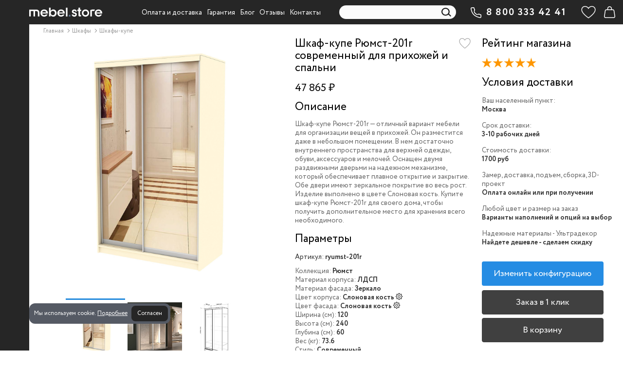

--- FILE ---
content_type: text/html; charset=utf-8
request_url: https://mebel.store/shkafy-kupe/1155-ryumst-201r.html
body_size: 17360
content:
<!DOCTYPE HTML><html lang="ru-ru" prefix="og: https://ogp.me/ns#"><head><meta charset="utf-8" /><title>Купить Шкаф-купе Рюмст-201r цена 47 865 ₽ в интернет магазине Мебель стор</title><meta class="description" name="description" content="Шкаф-купе Рюмст-201r — отличный вариант мебели для организации вещей в прихожей. Он разместится даже в небольшом помещении. В нем достаточно внутреннего пространства для верхней одежды, обуви, аксе..." /><meta name="viewport" content="width=device-width, minimum-scale=0.25, maximum-scale=1.6, initial-scale=1.0" /><meta name="apple-mobile-web-app-capable" content="yes" /><meta class="opengraph_title" property="og:title" content="Купить Шкаф-купе Рюмст-201r цена 47 865 ₽ в интернет магазине Мебель стор"/><meta class="opengraph_description" property="og:description" content="Шкаф-купе Рюмст-201r — отличный вариант мебели для организации вещей в прихожей. Он разместится даже в небольшом помещении. В нем достаточно внутреннего пространства для верхней одежды, обуви, аксе..."/><meta class="opengraph" property="og:image" content="https://mebel.store/70851-home_default/3fe4b44066ec800b5f97b707c17ca8e5.jpg"/><meta class="opengraph" property="og:type" content="website"/><meta class="opengraph" property="og:url" content="https://mebel.store/shkafy-kupe/1155-ryumst-201r.html"/><meta name="robots" class="robots" content="index,follow" /><link rel="canonical" class="canonical" href="https://mebel.store/shkafy-kupe/1155-ryumst-201r.html"><link rel="apple-touch-icon" sizes="180x180" href="/img/favicon/apple-touch-icon.png"><link rel="icon" type="image/png" sizes="32x32" href="/img/favicon/favicon-32x32.png"><link rel="icon" type="image/png" sizes="16x16" href="/img/favicon/favicon-16x16.png"><link rel="manifest" href="/img/favicon/site.webmanifest"><link rel="mask-icon" href="/img/favicon/safari-pinned-tab.svg" color="#141414"><link rel="shortcut icon" href="/img/favicon/favicon.ico"><meta name="apple-mobile-web-app-title" content="mebel.store"><meta name="application-name" content="mebel.store"><meta name="msapplication-TileColor" content="#222020"><meta name="msapplication-config" content="/img/favicon/browserconfig.xml"><meta name="theme-color" content="#ffffff"><link rel="dns-prefetch" href="//mc.yandex.ru/"><link rel="preconnect" href="//mc.yandex.ru/"><link rel="dns-prefetch" href="//top-fwz1.mail.ru/"><link rel="preconnect" href="//top-fwz1.mail.ru/"><link rel="preload" href="https://mebel.store/themes/mebtheme/fonts/circe/circe-light.woff2" as="font" type="font/woff2" crossorigin="anonymous"><link rel="preload" href="https://mebel.store/themes/mebtheme/fonts/circe/circe-regular.woff2" as="font" type="font/woff2" crossorigin="anonymous"><link rel="preload" href="https://mebel.store/themes/mebtheme/fonts/circe/circe-bold.woff2" as="font" type="font/woff2" crossorigin="anonymous"><style>@font-face {
    font-family: 'Circe';
    font-style: normal;
    font-weight: 300;
    font-display: swap;
    src: url('//mebel.store/themes/mebtheme/fonts/circe/circe-light.woff2') format('woff2');
  }
  @font-face {
    font-family: 'Circe';
    font-style: normal;
    font-weight: 400;
    font-display: swap;
    src: url('//mebel.store/themes/mebtheme/fonts/circe/circe-regular.woff2') format('woff2');
  }
  @font-face {
    font-family: 'Circe';
    font-style: normal;
    font-weight: 700;
    font-display: swap;
    src: url('//mebel.store/themes/mebtheme/fonts/circe/circe-bold.woff2') format('woff2');
  }</style><link rel="stylesheet" href="https://mebel.store/themes/mebtheme/cache/v_6633_07995f5e05a129592178be8fa0c836b5_all.css" type="text/css" media="all" /><link rel="stylesheet" href="https://mebel.store/themes/mebtheme/cache/v_6633_182c872b094c57f7f2f5803fe91c5a39_print.css" type="text/css" media="print" /> <script id="variables" type="text/javascript">var CUSTOMIZE_TEXTFIELD = 1;
var FancyboxI18nClose = 'Закрыть';
var FancyboxI18nNext = 'Следующая';
var FancyboxI18nPrev = 'Предыдущая';
var LS_Meta = {"v":"6.6.7"};
var PS_CATALOG_MODE = '0';
var addedTranslation = 'Перейти в корзину';
var ajax_allowed = true;
var ajaxsearch = false;
var allowBuyWhenOutOfStock = true;
var attribute_anchor_separator = '-';
var attributesCombinations = [];
var availableLaterValue = '';
var availableNowValue = '';
var baseDir = 'https://mebel.store/';
var baseUri = 'https://mebel.store/';
var blocksearch_type = 'top';
var carthref = 'https://mebel.store/quick-order';
var comparator_max_item = 20;
var comparedProductsIds = [];
var contentOnly = false;
var currency = {"id":1,"name":"Ruble","iso_code":"RUB","iso_code_num":"643","sign":"\u20bd","blank":"1","conversion_rate":"1.000000","deleted":"0","format":"2","decimals":"1","active":"1","prefix":"","suffix":" \u20bd","id_shop_list":null,"force_id":false};
var currencyBlank = 1;
var currencyFormat = 2;
var currencyRate = 1;
var currencySign = '₽';
var currentDate = '2026-01-22 02:10:35';
var customerGroupWithoutTax = false;
var customizationFields = false;
var customizationId = null;
var customizationIdMessage = 'Модификация №';
var default_eco_tax = 0;
var delete_txt = 'Удалить';
var displayList = false;
var displayPrice = 0;
var doesntExist = 'This combination does not exist for this product. Please select another combination.';
var doesntExistNoMore = 'This product is no longer in stock';
var doesntExistNoMoreBut = 'with those attributes but is available with others.';
var ecotaxTax_rate = 0;
var fieldRequired = 'Please fill in all the required fields before saving your customization.';
var freeProductTranslation = 'Бесплатно!';
var freeShippingTranslation = 'Бесплатная доставка!';
var generated_date = 1769037035;
var groupReduction = 0;
var hasDeliveryAddress = false;
var highDPI = false;
var idDefaultImage = 70851;
var id_lang = 1;
var id_product = 1155;
var img_dir = 'https://mebel.store/themes/mebtheme/img/';
var img_prod_dir = 'https://mebel.store/img/p/';
var img_ps_dir = 'https://mebel.store/img/';
var instantsearch = false;
var isGuest = 0;
var isLogged = 0;
var isMobile = false;
var jqZoomEnabled = true;
var maxQuantityToAllowDisplayOfLastQuantityMessage = 0;
var max_item = 'Вы не можете добавить больше 20 изделий в избранное';
var min_item = 'Please select at least one product';
var minimalQuantity = 1;
var noTaxForThisProduct = true;
var oosHookJsCodeFunctions = [];
var page_name = 'product';
var priceDisplayMethod = 0;
var priceDisplayPrecision = 0;
var productAvailableForOrder = true;
var productBasePriceTaxExcl = 47865;
var productBasePriceTaxExcluded = 47865;
var productBasePriceTaxIncl = 47865;
var productHasAttributes = false;
var productPrice = 47865;
var productPriceTaxExcluded = 47865;
var productPriceTaxIncluded = 47865;
var productPriceWithoutReduction = 47865;
var productReference = 'ryumst-201r';
var productShowPrice = true;
var productUnitPriceRatio = 0;
var product_configurator_params = {"ajax_url":"https:\/\/mebel.store\/product-configurator","types_feature":[{"name":"texture","group":false},{"name":"content","group":false},{"name":"select","group":false}],"template":{"right_block":"<div class=\"feature-right block-scroll\"><\/div>","select_feature":"<div class=\"feature-left_footer-itm\"><div class=\"feature-left_footer-itm-label\">%name%:<\/div><div> <select class=\"select-feature\" name=\"feature[%id_feature%]\"><\/select><\/div><\/div>","select_feature_option":"<option value=\"%option_value%\" %selected_attr%>%option_name% %impact%<\/option>","texture_feature":"<div id=\"%id%\"><div class=\"item-feature_value-header %hidden%\"><div class=\"item-feature_value-header-wrap\"> %name%<\/div><\/div><div class=\"item-feature_value-main\"><\/div><\/div>","texture_feature_point":"<div class=\"\"><div class=\"item-feature_value-itm-wrap\"> <input class=\"select-feature input-texture\" type=\"radio\" name=\"feature[%id_feature%]\" value=\"%url_value%\" title=\"%name%\"><div class=\"item-feature_value-itm %active_class_name%\"><div class=\"item-feature_value-img\" style=\"background-image: url(%image_url%);\"><\/div><div class=\"item-feature_value-title\"> %name%<p style=\"font-size:10px;\">\u0446\u0435\u043d\u0430 \u043f\u043e \u0437\u0430\u043f\u0440\u043e\u0441\u0443<\/p><\/div><div class=\"impact\"> %impact%<\/div><\/div><\/div><div class=\"item-feature_quick-itm\"><div class=\"item-feature_quick-img\"> <img src=\"%image_url%\" loading=\"lazy\" decoding=\"async\"><\/div><div class=\"item-feature_quick-title\">%name%<\/div><\/div><\/div>","texture_view":"<div class=\"feature-left_footer-itm\"><div class=\"feature-left_footer-itm-wrap\"> <input type=\"hidden\" name=\"feature[%id_feature%]\" value=\"%value%\"><div class=\"feature-left_footer-itm-label\">%feature_name%:<\/div><div class=\"feature-left_footer-itm-color-block\"><div class=\"feature-left_footer-itm-color\" style=\"background-image: url(%image_url_small%);\"><\/div><div class=\"feature-left_footer-itm-title\">%feature_value%<\/div><\/div><\/div><div class=\"feature-left_quick-itm\"><div class=\"item-feature_quick-img\"> <img src=\"%image_url%\" loading=\"lazy\" decoding=\"async\"><\/div><div class=\"item-feature_quick-title\">%feature_value%<\/div><\/div><\/div>","content_feature":"<div id=\"%id%\"><div class=\"item-feature_value-header %hidden%\"><div class=\"item-feature_value-header-wrap\"> %name%<\/div><\/div><div class=\"item-feature_value-main\"><\/div><\/div>","content_feature_point":"<div class=\"\"><div class=\"item-feature_value-itm-wrap\"> <input class=\"select-feature input-texture\" type=\"radio\" name=\"feature[%id_feature%]\" value=\"%url_value%\" title=\"%name%\"><div class=\"item-feature_value-itm %active_class_name%\"><div class=\"item-feature_value-img\" style=\"background-image: url(%image_url%);\"><\/div><div class=\"item-feature_value-title\"> %name%<\/div><div class=\"impact\"> %impact%<\/div><\/div><\/div><div class=\"item-feature_quick-itm\"><div class=\"item-feature_quick-img\"> <img src=\"%image_url%\" loading=\"lazy\" decoding=\"async\"><\/div><div class=\"item-feature_quick-title\">%name%<\/div><\/div><\/div>","content_view":"<input type=\"hidden\" name=\"feature[%id_feature%]\" value=\"\">","right_feature_group":"<div class=\"item-feature\"><div class=\"item-feature_header\"><div class=\"item-feature_header-wrap\"><div class=\"item-feature_header-left\"><div class=\"item-feature_header-title\">%name%<\/div><\/div><div class=\"item-feature_header-right\"><div class=\"item-feature_header-opt\">%count%<\/div> <svg class=\"item-feature_header-svg\" width=\"15\" height=\"11\" viewBox=\"0 0 15 11\" fill=\"none\" xmlns=\"http:\/\/www.w3.org\/2000\/svg\"> <path d=\"M2 2.875L7.5 8.875L13 2.875\" stroke=\"currentColor\"><\/path> <\/svg><\/div><\/div><\/div><div class=\"item-feature_main\"><div class=\"item-feature_main-wrap\"><div class=\"item-feature_main-wrap-block\"><div class=\" item-feature_main-content\"><div class=\"block-scroll\" style=\"margin-right: -17px;\"><div class=\"\"><div class=\"item-feature_main-content-wrap\"><div class=\"item-feature_value\"><\/div><\/div><\/div><\/div><\/div><\/div><\/div><\/div><\/div>","right_feature_simple":"<div class=\"item-feature\"><div class=\"item-feature_header\"><div class=\"item-feature_header-wrap\"><div class=\"item-feature_header-left\"><div class=\"item-feature_header-title\">%name%<\/div><\/div><div class=\"item-feature_header-right\"><div class=\"item-feature_header-opt\">%count%<\/div> <svg class=\"item-feature_header-svg\" width=\"15\" height=\"11\" viewBox=\"0 0 15 11\" fill=\"none\" xmlns=\"http:\/\/www.w3.org\/2000\/svg\"> <path d=\"M2 2.875L7.5 8.875L13 2.875\" stroke=\"currentColor\"><\/path> <\/svg><\/div><\/div><\/div><div class=\"item-feature_main\"><div class=\"item-feature_main-wrap\"><div class=\"item-feature_main-wrap-block\"><div class=\" item-feature_main-content\"><div class=\"block-scroll\" style=\"margin-right: -17px;\"><div class=\"\"><div class=\"item-feature_main-content-wrap\"><div class=\"item-feature_value\"><\/div><\/div><\/div><\/div><\/div><\/div><\/div><\/div><\/div>","right_group_icon":"<img class=\"item-feature_header-img \" src=\"%src%\" alt=\"\">"}};
var product_fileButtonHtml = 'Choose File';
var product_fileDefaultHtml = 'No file selected';
var product_specific_price = [];
var quantitiesDisplayAllowed = false;
var quantityAvailable = 0;
var quickView = true;
var reduction_percent = 0;
var reduction_price = 0;
var removingLinkText = 'удалить товар из корзины';
var roundMode = 2;
var specific_currency = false;
var specific_price = 0;
var static_token = '5652633517a67a2952b226dd376bb3bc';
var stock_management = 0;
var taxRate = 0;
var toBeDetermined = 'To be determined';
var token = '5652633517a67a2952b226dd376bb3bc';
var uploading_in_progress = 'Uploading in progress, please be patient.';
var usingSecureMode = true;</script> <script src="https://mebel.store/themes/mebtheme/cache/v_1925_b2b1e5a02c01b6f7ef8d1a395a9e558c.js"></script> <script type="application/ld+json">[{
  "@context": "https://schema.org",
  "@type": "WebSite",
  "url": "https://mebel.store/",
  "potentialAction": {
    "@type": "SearchAction",
    "target": "https://mebel.store/search?orderby=reference&orderway=asc&search_query={search_term}",
    "query-input": "required name=search_term" }
},
{
  "@context" : "https://schema.org",
  "@type" : "Person",
  "url" : "https://mebel.store/",
  "name" : "Мебель стор",
  "sameAs" : ["https:\/\/vk.com\/vk.mebel.store","https:\/\/t.me\/www_mebel_store","https:\/\/www.facebook.com\/103998225524599","https:\/\/www.instagram.com\/www_mebel.store","https:\/\/www.youtube.com\/channel\/UCrb0Sjbbi7L0_nbRpdU9iWA"]
}]</script><style type="text/css"></style> <script type="text/javascript">setTimeout(function() {
    $(function(){
        var auto_time = 0 * 1000,
            test_mode = 0;

        if(test_mode == 1 && $.cookie('procookie')) {
            $.cookie('procookie', null);
        }

        function cookieanimate() {
            var position = 1;

            if($.cookie('procookie') == 1) {
                return false;
            }

            if($(".procookie").is(":visible") ) {
                if(position == 1) {
                    $('.procookie').hide();
                    $('.procookie-bg').hide();
                } else {
                    $('.procookie').hide();
                    $('.procookie-bg').hide();
                }
            } else if (!$(".procookie").hasClass("closed")) {
                if(position == 1) {
                    $('.procookie').show();
                    $('.procookie-bg').show();
                } else {
                    $('.procookie').show();
                    $('.procookie-bg').show();
                }
            }
        }

        if ($.cookie('procookie') != 1) {
            cookieanimate();
        }

        $(".procookie-close").click(function(){
            cookieanimate();
            if(test_mode == 0) {
                $.cookie('procookie', '1', { expires: 365, path: '/'});
            }
            $(".procookie").addClass("closed");
            $('.procookie-bg').hide();
        });

        $('.procookie-more').click(function () {
            $('#modal-cookie-warning').css("display", "block");
            $(".fade").css("opacity", 1);
        });

        $('.btn-close').click(function () {
            $('#modal-cookie-warning').css("display", "none");
            $(".fade").css("opacity", 0);
        });

        // jQuery: Закрытие элемента по клику за пределами его области (вне элемента)
        // https://misha.blog/jquery/klik-vne-elementa.html
        $(document).mouseup(function (e){ // событие клика по веб-документу
            var div = $(".modal-content"); // тут указываем ID элемента
            if (!div.is(e.target) // если клик был не по нашему блоку
                && div.has(e.target).length === 0) { // и не по его дочерним элементам
                $('#modal-cookie-warning').css("display", "none");
                $(".fade").css("opacity", 0);
            }
        });

        if(auto_time > 0) {
            setTimeout(cookieanimate, auto_time);
        }


    });
}, 3001);</script> <div style="display: none" class="procookie-bg"></div><div style="display: none" class="procookie"><div class=""> <span>Мы используем cookie.</span> <a class="procookie-more" href="#">&#1055;&#1086;&#1076;&#1088;&#1086;&#1073;&#1085;&#1077;&#1077;</a> <a class="procookie-close btn btn-sm">&#1057;&#1086;&#1075;&#1083;&#1072;&#1089;&#1077;&#1085;</a></div></div><aside class="modal fade modal-cookie-warning" id="modal-cookie-warning" tabindex="-1" aria-labelledby="modal-cookie-warning__title" aria-modal="true" role="dialog" style="display: none; top: 0px; left: 0px;"><div class="modal-dialog modal-dialog-centered modal-md modal-dialog--layered-desktop"><div class="modal-content"><header class="modal-header"><p class="modal-title h2 fs-24p text--half-border" id="modal-cookie-warning__title">Что такое Cookie?</p> <button type="button" class="btn-close close btn-close--white" data-bs-dismiss="modal" aria-label="Закрыть"></button> </header><div class="modal-body"><p>Cookie включают в себя: сведения о местоположении; тип, язык и версию операционной системы и браузера; сведения об используемом устройстве. Данные обрабатываются для предоставления наших услуг и улучшения качества работы нашего веб-сайта и сервисов.</p><p>Продолжая использовать наш сайт, вы соглашаетесь на обработку файлов cookie.</p></div></div></div> </aside>  <script type="text/javascript" >(function(m,e,t,r,i,k,a){m[i]=m[i]||function(){(m[i].a=m[i].a||[]).push(arguments)}; m[i].l=1*new Date();k=e.createElement(t),a=e.getElementsByTagName(t)[0],k.async=1,k.src=r,a.parentNode.insertBefore(k,a)}) (window, document, "script", "https://mc.yandex.ru/metrika/tag.js", "ym"); ym(82324189, "init", { clickmap:true, trackLinks:true, accurateTrackBounce:true, ecommerce:"dataLayer" });</script>   <script>var stop_bind_event_for_facebook = false;
var _tmr = window._tmr || (window._tmr = []);
_tmr.push({id: "3232544", type: "pageView", start: (new Date()).getTime()});
(function (d, w, id) {
  if (d.getElementById(id)) return;
  var ts = d.createElement("script"); ts.type = "text/javascript"; ts.async = true; ts.id = id;
  ts.src = "https://top-fwz1.mail.ru/js/code.js";
  var f = function () {var s = d.getElementsByTagName("script")[0]; s.parentNode.insertBefore(ts, s);};
  if (w.opera == "[object Opera]") { d.addEventListener("DOMContentLoaded", f, false); } else { f(); }
})(document, window, "topmailru-code");

jQuery(document).ready(function($) {
	$(window).on('popstate', function() {
		if (window.page_name_for_history == 'product') {
			window.page_name_for_history = false;
		}
	});
});</script>  <script defer>var _rcct ="f02415fdafc12d5c6334509b4ab138378de6408e95d4fc5a825946a35c979375";
      !function(t){
          var a = t.getElementsByTagName("head")[0];
          var c = t.createElement("script");
          c.type="text/javascript";
          c.src="//c.retailcrm.tech/widget/loader.js";
          a.appendChild(c);
      }(document);</script>  <script>(function(w, d, s, o){
  var j = d.createElement(s); j.async = true; j.src = '//script.marquiz.ru/v2.js';j.onload = function() {
    if (document.readyState !== 'loading') Marquiz.init(o);
    else document.addEventListener("DOMContentLoaded", function() {
      Marquiz.init(o);
    });
  };
  d.head.insertBefore(j, d.head.firstElementChild);
})(window, document, 'script', {
    host: '//quiz.marquiz.ru',
    region: 'eu',
    id: '63e25ac39dbf3d004f7bfe82',
    autoOpen: false,
    autoOpenFreq: 'once',
    openOnExit: false,
    disableOnMobile: false
  }
);</script> </head><body id="product" class="product product-1155 product-3fe4b44066ec800b5f97b707c17ca8e5 category-22 category-shkafy-kupe show-left-column hide-right-column lang_ru"><noscript><div><img src="https://mc.yandex.ru/watch/82324189" style="position:absolute; left:-9999px;" alt="" /></div></noscript> <noscript><div> <img src="https://top-fwz1.mail.ru/counter?id=3232544;js=na" style="border:0;position:absolute;left:-9999px;" alt="Top.Mail.Ru" /></div></noscript><div class="header-container"> <header id="header" class="Fixed mm-slideout"><div class="col-xs-12 col-sm-12 col-lg-12"><div id="scrolltop"> <i class="icon icon-angle-up" aria-hidden="true"></i></div><div class="nav"><div class=""><div class="row"> <nav class="clearfix"><div id="header_logo" class="route-view hidden-xs"> <a href="https://mebel.store/" title="Мебель стор"> <img class="logo img-responsive img-center" src="https://mebel.store/themes/mebtheme/img/mobile_logo.svg" alt="Мебель стор" /> </a></div><div id="block_top_menu" class="clearfix hidden-xs"><ul class="sf-menu clearfix menu-content"><li><a href="/content/4-how-to-pay-get" title="Оплата и доставка">Оплата и доставка</a></li><li><a href="/content/5-guarantee" title="Гарантия">Гарантия</a></li><li><a href="/blog" title="Блог">Блог</a></li><li><a href="/content/15-reviews" title="Отзывы">Отзывы</a></li><li><a href="/content/6-contacts" title="Контакты">Контакты</a></li></ul></div><div id="search_block_top" class="clearfix"><form id="searchbox" method="get" action="//mebel.store/search" > <input type="hidden" name="controller" value="search" /> <input type="hidden" name="orderby" value="reference" /> <input type="hidden" name="orderway" value="asc" /> <input class="search_query form-control " type="text" id="search_query_top" name="search_query" placeholder="Поиск" value="" /> <button type="submit" name="submit_search" class="btn btn-default button-search"> <span>Поиск</span> </button></form></div><div class="shop-phone text-center"> <a href="tel:8-800-333-42-41" rel="nofollow"><strong>8 800 333 42 41</strong></a><div class="shop-phone-desc"><p>каждый день с 08:00 до 20:00</p><p>звонок по России бесплатный</p></div></div><div class="compare-form route-view"> <a class="btn bt_compare" href="https://mebel.store/products-comparison" title="Избранные" disabled="disabled" rel="nofollow"> <span class="total-compare-val">0</span> </a> <input type="hidden" name="compare_product_count" class="compare_product_count" value="0" /> <input type="hidden" name="compare_product_list" class="compare_product_list" value="" /></div> <script>window.page_name_for_history = 'compare_product_list';</script> <div class="cart-wrapper clearfix"><div class="shopping_cart"> <a class="empty" href="https://mebel.store/quick-order" title="Просмотр корзины" rel="nofollow"> <span class="ajax_cart_quantity unvisible">0</span> </a><div class="cart_block block exclusive"><div class="block_content"><div class="cart_block_list"><p class="cart_block_no_products"> Нет товаров</p><div class="cart-prices"><div class="cart-prices-line last-line"> <span class="price cart_block_total ajax_block_cart_total">0 ₽</span> <span>Итого, к оплате:</span></div></div><p class="cart-buttons"> <a id="button_order_cart" class="btn btn-default button button-small" href="https://mebel.store/quick-order" title="Оформить заказ" rel="nofollow"> <span>Оформить заказ</span> </a></p></div></div></div></div></div> </nav></div></div></div></div> </header></div><div id="page"><div class="columns-wrapper clearfix"><div id="left-container" class="left-container"><div id="left_column" class="column"><div id="categories_block_left" class="block hidden-xs"><div class="copy_ul"></div><div id="mobilemenu" class="block_content"><div class="mobilemenu-wrap"><div class="mobilemenu_ul clearfix"><div class="mobilemenu_title-first"></div><ul class="tree dhtml"><li class="route-view"> <a rel="nofollow noopener noreferrer" href="https://quiz.mebel.store" title="Мебель на заказ"> <span class="route-view_img-title"> <span class="route-view_img-title-wrap"> Мебель на заказ </span> </span> </a></li></ul><div class="mobilemenu_title">Категории</div><ul class="tree two dhtml"><li class="route-view node-id_4"><a href="https://mebel.store/4-shkafy" class="category-link " title="Шкафы"> <span class="route-view_img-title"> <span class="route-view_img-title-wrap"> Шкафы </span> </span> </a><ul><li class="route-view "><div class="category-link"> <span class="route-view_img-title"> <span class="route-view_img-title-wrap"> Тип </span> </span></div><ul><li class="route-view "><a href="/22-shkafy-kupe" class="category-link " title="шкафы-купе"> <span class="route-view_img-title"> <span class="route-view_img-title-wrap"> шкафы-купе </span> </span> </a></li><li class="route-view "><a href="/25-raspashnye-shkafy" class="category-link " title="распашные шкафы"> <span class="route-view_img-title"> <span class="route-view_img-title-wrap"> распашные шкафы </span> </span> </a></li><li class="route-view "><a href="/24-uglovye-shkafy" class="category-link " title="угловые шкафы"> <span class="route-view_img-title"> <span class="route-view_img-title-wrap"> угловые шкафы </span> </span> </a></li><li class="route-view "><a href="/65-stellazhi" class="category-link " title="стеллажи"> <span class="route-view_img-title"> <span class="route-view_img-title-wrap"> стеллажи </span> </span> </a></li><li class="route-view "><a href="/66-polki" class="category-link " title="полки"> <span class="route-view_img-title"> <span class="route-view_img-title-wrap"> полки </span> </span> </a></li><li class="route-view "><a href="/67-garderobnye-sistemy" class="category-link " title="гардеробные"> <span class="route-view_img-title"> <span class="route-view_img-title-wrap"> гардеробные </span> </span> </a></li><li class="route-view last "><a href="/127-shkafy-vitriny" class="category-link " title="шкафы-витрины"> <span class="route-view_img-title"> <span class="route-view_img-title-wrap"> шкафы-витрины </span> </span> </a></li></ul></li><li class="route-view "><div class="category-link"> <span class="route-view_img-title"> <span class="route-view_img-title-wrap"> Конструкция </span> </span></div><ul><li class="route-view "><a href="/86-shkafy-dvukhdvernye" class="category-link " title="двухдверные"> <span class="route-view_img-title"> <span class="route-view_img-title-wrap"> двухдверные </span> </span> </a></li><li class="route-view "><a href="/87-shkafy-trekhdvernye" class="category-link " title="трехдверные"> <span class="route-view_img-title"> <span class="route-view_img-title-wrap"> трехдверные </span> </span> </a></li><li class="route-view last "><a href="/88-shkafy-s-zerkalom" class="category-link " title="с зеркалом"> <span class="route-view_img-title"> <span class="route-view_img-title-wrap"> с зеркалом </span> </span> </a></li></ul></li><li class="route-view "><div class="category-link"> <span class="route-view_img-title"> <span class="route-view_img-title-wrap"> Цвет </span> </span></div><ul><li class="route-view "><a href="/89-shkafy-belye" class="category-link " title="белые"> <span class="route-view_img-title"> <span class="route-view_img-title-wrap"> белые </span> </span> </a></li><li class="route-view "><a href="/90-shkafy-chernye" class="category-link " title="черные"> <span class="route-view_img-title"> <span class="route-view_img-title-wrap"> черные </span> </span> </a></li><li class="route-view last "><a href="/91-shkafy-serye" class="category-link " title="серые"> <span class="route-view_img-title"> <span class="route-view_img-title-wrap"> серые </span> </span> </a></li></ul></li><li class="route-view "><div class="category-link"> <span class="route-view_img-title"> <span class="route-view_img-title-wrap"> Стиль </span> </span></div><ul><li class="route-view "><a href="/92-shkafy-sovremennye" class="category-link " title="современные"> <span class="route-view_img-title"> <span class="route-view_img-title-wrap"> современные </span> </span> </a></li><li class="route-view last "><a href="/93-shkafy-klassicheskie" class="category-link " title="классические"> <span class="route-view_img-title"> <span class="route-view_img-title-wrap"> классические </span> </span> </a></li></ul></li><li class="route-view last "><div class="category-link"> <span class="route-view_img-title"> <span class="route-view_img-title-wrap"> Коллекция </span> </span></div><ul><li class="route-view "><a href="/95-shkafy-mebikea" class="category-link " title="mebikea"> <span class="route-view_img-title"> <span class="route-view_img-title-wrap"> mebikea </span> </span> </a></li><li class="route-view "><a href="/96-shkafy-versal" class="category-link " title="версаль"> <span class="route-view_img-title"> <span class="route-view_img-title-wrap"> версаль </span> </span> </a></li><li class="route-view "><a href="/97-shkafy-millenium" class="category-link " title="миллениум"> <span class="route-view_img-title"> <span class="route-view_img-title-wrap"> миллениум </span> </span> </a></li><li class="route-view "><a href="/98-garderobnye-titan" class="category-link " title="титан"> <span class="route-view_img-title"> <span class="route-view_img-title-wrap"> титан </span> </span> </a></li><li class="route-view "><a href="/126-shkafy-biznes" class="category-link " title="бизнес"> <span class="route-view_img-title"> <span class="route-view_img-title-wrap"> бизнес </span> </span> </a></li><li class="route-view last "><a href="/128-shkafy-i-stellazhi-rustik" class="category-link " title="рустик"> <span class="route-view_img-title"> <span class="route-view_img-title-wrap"> рустик </span> </span> </a></li></ul></li></ul></li><li class="route-view node-id_6"><a href="https://mebel.store/6-kukhni" class="category-link " title="Кухни"> <span class="route-view_img-title"> <span class="route-view_img-title-wrap"> Кухни </span> </span> </a><ul><li class="route-view node-id_14"><a href="https://mebel.store/14-kukhonnye-garnitury" class="category-link " title="Кухонные гарнитуры"> <span class="route-view_img-title"> <span class="route-view_img-title-wrap"> Кухонные гарнитуры </span> </span> </a></li><li class="route-view node-id_68"><a href="https://mebel.store/68-modulnye-kukhni" class="category-link " title="Модульные кухни"> <span class="route-view_img-title"> <span class="route-view_img-title-wrap"> Модульные кухни </span> </span> </a></li><li class="route-view node-id_16"><a href="https://mebel.store/16-kukhonnye-shkafy" class="category-link " title="Кухонные шкафы"> <span class="route-view_img-title"> <span class="route-view_img-title-wrap"> Кухонные шкафы </span> </span> </a></li><li class="route-view node-id_99"><a href="https://mebel.store/99-uglovye-kukhonnye-shkafy" class="category-link " title="Угловые кухонные шкафы"> <span class="route-view_img-title"> <span class="route-view_img-title-wrap"> Угловые кухонные шкафы </span> </span> </a></li><li class="route-view node-id_100"><a href="https://mebel.store/100-kukhonnye-shkafy-vitriny" class="category-link " title="Кухонные шкафы витрины"> <span class="route-view_img-title"> <span class="route-view_img-title-wrap"> Кухонные шкафы витрины </span> </span> </a></li><li class="route-view node-id_101"><a href="https://mebel.store/101-shkafy-dlya-vstraivaemoj-tekhniki" class="category-link " title="Шкафы для встраиваемой техники"> <span class="route-view_img-title"> <span class="route-view_img-title-wrap"> Шкафы для встраиваемой техники </span> </span> </a></li><li class="route-view node-id_102"><a href="https://mebel.store/102-verkhnie-kukhonnye-shkafy" class="category-link " title="Верхние кухонные шкафы"> <span class="route-view_img-title"> <span class="route-view_img-title-wrap"> Верхние кухонные шкафы </span> </span> </a></li><li class="route-view node-id_103"><a href="https://mebel.store/103-nizhnie-kukhonnye-shkafy" class="category-link " title="Нижние кухонные шкафы"> <span class="route-view_img-title"> <span class="route-view_img-title-wrap"> Нижние кухонные шкафы </span> </span> </a></li><li class="route-view node-id_104"><a href="https://mebel.store/104-navesnye-kukhonnye-shkafy" class="category-link " title="Навесные кухонные шкафы"> <span class="route-view_img-title"> <span class="route-view_img-title-wrap"> Навесные кухонные шкафы </span> </span> </a></li><li class="route-view node-id_105"><a href="https://mebel.store/105-shkafy-pod-vytyazhku" class="category-link " title="Шкафы под вытяжку"> <span class="route-view_img-title"> <span class="route-view_img-title-wrap"> Шкафы под вытяжку </span> </span> </a></li><li class="route-view node-id_106"><a href="https://mebel.store/106-shkafy-pod-sushku-posudy" class="category-link " title="Шкафы под сушку посуды"> <span class="route-view_img-title"> <span class="route-view_img-title-wrap"> Шкафы под сушку посуды </span> </span> </a></li><li class="route-view node-id_107"><a href="https://mebel.store/107-navesnye-uglovye-shkafy" class="category-link " title="Навесные угловые шкафы"> <span class="route-view_img-title"> <span class="route-view_img-title-wrap"> Навесные угловые шкафы </span> </span> </a></li><li class="route-view node-id_108"><a href="https://mebel.store/108-navesnye-otkrytye-shkafy" class="category-link " title="Навесные открытые шкафы"> <span class="route-view_img-title"> <span class="route-view_img-title-wrap"> Навесные открытые шкафы </span> </span> </a></li><li class="route-view node-id_109"><a href="https://mebel.store/109-navesnye-radiusnye-shkafy" class="category-link " title="Навесные радиусные шкафы"> <span class="route-view_img-title"> <span class="route-view_img-title-wrap"> Навесные радиусные шкафы </span> </span> </a></li><li class="route-view node-id_110"><a href="https://mebel.store/110-navesnye-skoshennye-shkafy" class="category-link " title="Навесные скошенные шкафы"> <span class="route-view_img-title"> <span class="route-view_img-title-wrap"> Навесные скошенные шкафы </span> </span> </a></li><li class="route-view node-id_111"><a href="https://mebel.store/111-navesnye-shkafy-s-karuselnoj-dveryu" class="category-link " title="Навесные шкафы с карусельной дверью"> <span class="route-view_img-title"> <span class="route-view_img-title-wrap"> Навесные шкафы с карусельной дверью </span> </span> </a></li><li class="route-view node-id_112"><a href="https://mebel.store/112-napolnye-kukhonnye-shkafy" class="category-link " title="Напольные кухонные шкафы"> <span class="route-view_img-title"> <span class="route-view_img-title-wrap"> Напольные кухонные шкафы </span> </span> </a></li><li class="route-view node-id_113"><a href="https://mebel.store/113-shkafy-penaly-dlya-kukhni" class="category-link " title="Шкафы пеналы для кухни"> <span class="route-view_img-title"> <span class="route-view_img-title-wrap"> Шкафы пеналы для кухни </span> </span> </a></li><li class="route-view node-id_114"><a href="https://mebel.store/114-butylochnicy-dlya-kukhni" class="category-link " title="Бутылочницы для кухни"> <span class="route-view_img-title"> <span class="route-view_img-title-wrap"> Бутылочницы для кухни </span> </span> </a></li><li class="route-view node-id_119"><a href="https://mebel.store/119-tumby-i-shkafy-pod-mojku" class="category-link " title="Тумбы и шкафы под мойку"> <span class="route-view_img-title"> <span class="route-view_img-title-wrap"> Тумбы и шкафы под мойку </span> </span> </a></li><li class="route-view node-id_115"><a href="https://mebel.store/115-tumby-i-shkafy-pod-dukhovku" class="category-link " title="Тумбы и шкафы под духовку"> <span class="route-view_img-title"> <span class="route-view_img-title-wrap"> Тумбы и шкафы под духовку </span> </span> </a></li><li class="route-view node-id_120"><a href="https://mebel.store/120-napolnye-uglovye-shkafy" class="category-link " title="Напольные угловые шкафы"> <span class="route-view_img-title"> <span class="route-view_img-title-wrap"> Напольные угловые шкафы </span> </span> </a></li><li class="route-view node-id_121"><a href="https://mebel.store/121-napolnye-otkrytye-shkafy" class="category-link " title="Напольные открытые шкафы"> <span class="route-view_img-title"> <span class="route-view_img-title-wrap"> Напольные открытые шкафы </span> </span> </a></li><li class="route-view node-id_117"><a href="https://mebel.store/117-napolnye-radiusnye-shkafy" class="category-link " title="Напольные радиусные шкафы"> <span class="route-view_img-title"> <span class="route-view_img-title-wrap"> Напольные радиусные шкафы </span> </span> </a></li><li class="route-view node-id_116"><a href="https://mebel.store/116-napolnye-skoshennye-shkafy" class="category-link " title="Напольные скошенные шкафы"> <span class="route-view_img-title"> <span class="route-view_img-title-wrap"> Напольные скошенные шкафы </span> </span> </a></li><li class="route-view node-id_118"><a href="https://mebel.store/118-stoleshnicy-dlya-kukhni" class="category-link " title="Столешницы для кухни"> <span class="route-view_img-title"> <span class="route-view_img-title-wrap"> Столешницы для кухни </span> </span> </a></li><li class="route-view node-id_15"><a href="https://mebel.store/15-kukhonnye-stoly" class="category-link " title="Кухонные столы"> <span class="route-view_img-title"> <span class="route-view_img-title-wrap"> Кухонные столы </span> </span> </a></li><li class="route-view last node-id_17"><a href="https://mebel.store/17-obedennye-ugolki" class="category-link " title="Обеденные уголки"> <span class="route-view_img-title"> <span class="route-view_img-title-wrap"> Обеденные уголки </span> </span> </a></li></ul></li><li class="route-view node-id_8"><a href="https://mebel.store/8-prikhozhie" class="category-link " title="Прихожие"> <span class="route-view_img-title"> <span class="route-view_img-title-wrap"> Прихожие </span> </span> </a><ul><li class="route-view node-id_30"><a href="https://mebel.store/30-prikhozhie-kupe" class="category-link " title="Прихожие купе"> <span class="route-view_img-title"> <span class="route-view_img-title-wrap"> Прихожие купе </span> </span> </a></li><li class="route-view node-id_33"><a href="https://mebel.store/33-malenkie-prikhozhie" class="category-link " title="Маленькие прихожие"> <span class="route-view_img-title"> <span class="route-view_img-title-wrap"> Маленькие прихожие </span> </span> </a></li><li class="route-view node-id_32"><a href="https://mebel.store/32-uzkie-prikhozhie" class="category-link " title="Узкие прихожие"> <span class="route-view_img-title"> <span class="route-view_img-title-wrap"> Узкие прихожие </span> </span> </a></li><li class="route-view node-id_75"><a href="https://mebel.store/75-bolshie-prikhozhie" class="category-link " title="Большие прихожие"> <span class="route-view_img-title"> <span class="route-view_img-title-wrap"> Большие прихожие </span> </span> </a></li><li class="route-view node-id_74"><a href="https://mebel.store/74-uglovye-prikhozhie" class="category-link " title="Угловые прихожие"> <span class="route-view_img-title"> <span class="route-view_img-title-wrap"> Угловые прихожие </span> </span> </a></li><li class="route-view node-id_69"><a href="https://mebel.store/69-modulnye-prikhozhie" class="category-link " title="Модульные прихожие"> <span class="route-view_img-title"> <span class="route-view_img-title-wrap"> Модульные прихожие </span> </span> </a></li><li class="route-view node-id_31"><a href="https://mebel.store/31-sovremennye-prikhozhie" class="category-link " title="Современные прихожие"> <span class="route-view_img-title"> <span class="route-view_img-title-wrap"> Современные прихожие </span> </span> </a></li><li class="route-view node-id_71"><a href="https://mebel.store/71-veshalki-v-prikhozhuyu" class="category-link " title="Вешалки в прихожую"> <span class="route-view_img-title"> <span class="route-view_img-title-wrap"> Вешалки в прихожую </span> </span> </a></li><li class="route-view node-id_72"><a href="https://mebel.store/72-obuvnicy-v-prikhozhuyu" class="category-link " title="Обувницы в прихожую"> <span class="route-view_img-title"> <span class="route-view_img-title-wrap"> Обувницы в прихожую </span> </span> </a></li><li class="route-view node-id_123"><a href="https://mebel.store/123-prikhozhie-loft" class="category-link " title="Прихожие Лофт"> <span class="route-view_img-title"> <span class="route-view_img-title-wrap"> Прихожие Лофт </span> </span> </a></li><li class="route-view last node-id_124"><a href="https://mebel.store/124-prikhozhie-mebikea" class="category-link " title="Прихожие Mebikea"> <span class="route-view_img-title"> <span class="route-view_img-title-wrap"> Прихожие Mebikea </span> </span> </a></li></ul></li><li class="route-view node-id_7"><a href="https://mebel.store/7-stenki" class="category-link " title="Стенки"> <span class="route-view_img-title"> <span class="route-view_img-title-wrap"> Стенки </span> </span> </a><ul><li class="route-view node-id_26"><a href="https://mebel.store/26-stenki-sovremennye" class="category-link " title="Стенки современные"> <span class="route-view_img-title"> <span class="route-view_img-title-wrap"> Стенки современные </span> </span> </a></li><li class="route-view node-id_27"><a href="https://mebel.store/27-stenki-pod-televizor" class="category-link " title="Стенки под телевизор"> <span class="route-view_img-title"> <span class="route-view_img-title-wrap"> Стенки под телевизор </span> </span> </a></li><li class="route-view node-id_28"><a href="https://mebel.store/28-stenki-nedorogie" class="category-link " title="Стенки недорогие"> <span class="route-view_img-title"> <span class="route-view_img-title-wrap"> Стенки недорогие </span> </span> </a></li><li class="route-view last node-id_29"><a href="https://mebel.store/29-modulnye-stenki" class="category-link " title="Модульные стенки"> <span class="route-view_img-title"> <span class="route-view_img-title-wrap"> Модульные стенки </span> </span> </a></li></ul></li><li class="route-view node-id_9"><a href="https://mebel.store/9-stoly" class="category-link " title="Столы"> <span class="route-view_img-title"> <span class="route-view_img-title-wrap"> Столы </span> </span> </a><ul><li class="route-view node-id_46"><a href="https://mebel.store/46-stoly-pismennye" class="category-link " title="Столы письменные"> <span class="route-view_img-title"> <span class="route-view_img-title-wrap"> Столы письменные </span> </span> </a></li><li class="route-view node-id_47"><a href="https://mebel.store/47-stoly-kompyuternye" class="category-link " title="Столы компьютерные"> <span class="route-view_img-title"> <span class="route-view_img-title-wrap"> Столы компьютерные </span> </span> </a></li><li class="route-view node-id_48"><a href="https://mebel.store/48-stoly-obedennye" class="category-link " title="Столы обеденные"> <span class="route-view_img-title"> <span class="route-view_img-title-wrap"> Столы обеденные </span> </span> </a></li><li class="route-view node-id_49"><a href="https://mebel.store/49-stoly-zhurnalnye" class="category-link " title="Столы журнальные"> <span class="route-view_img-title"> <span class="route-view_img-title-wrap"> Столы журнальные </span> </span> </a></li><li class="route-view node-id_85"><a href="https://mebel.store/85-tualetnye-stoliki" class="category-link " title="Туалетные столики"> <span class="route-view_img-title"> <span class="route-view_img-title-wrap"> Туалетные столики </span> </span> </a></li><li class="route-view node-id_94"><a href="https://mebel.store/94-stoly-stellazhi" class="category-link " title="Столы-стеллажи"> <span class="route-view_img-title"> <span class="route-view_img-title-wrap"> Столы-стеллажи </span> </span> </a></li><li class="route-view last node-id_125"><a href="https://mebel.store/125-stoly-igrovye" class="category-link " title="Столы игровые"> <span class="route-view_img-title"> <span class="route-view_img-title-wrap"> Столы игровые </span> </span> </a></li></ul></li><li class="route-view node-id_10"><a href="https://mebel.store/10-komody-i-tumby" class="category-link " title="Комоды и тумбы"> <span class="route-view_img-title"> <span class="route-view_img-title-wrap"> Комоды и тумбы </span> </span> </a><ul><li class="route-view node-id_50"><a href="https://mebel.store/50-komody" class="category-link " title="Комоды"> <span class="route-view_img-title"> <span class="route-view_img-title-wrap"> Комоды </span> </span> </a></li><li class="route-view node-id_51"><a href="https://mebel.store/51-shkafy-komody" class="category-link " title="Шкафы-комоды"> <span class="route-view_img-title"> <span class="route-view_img-title-wrap"> Шкафы-комоды </span> </span> </a></li><li class="route-view node-id_52"><a href="https://mebel.store/52-tumby" class="category-link " title="Тумбы"> <span class="route-view_img-title"> <span class="route-view_img-title-wrap"> Тумбы </span> </span> </a></li><li class="route-view node-id_53"><a href="https://mebel.store/53-tumby-pod-televizor" class="category-link " title="Тумбы под телевизор"> <span class="route-view_img-title"> <span class="route-view_img-title-wrap"> Тумбы под телевизор </span> </span> </a></li><li class="route-view node-id_70"><a href="https://mebel.store/70-modulnye-komody" class="category-link " title="Модульные комоды"> <span class="route-view_img-title"> <span class="route-view_img-title-wrap"> Модульные комоды </span> </span> </a></li><li class="route-view last node-id_122"><a href="https://mebel.store/122-komody-mebikea" class="category-link " title="Комоды Mebikea"> <span class="route-view_img-title"> <span class="route-view_img-title-wrap"> Комоды Mebikea </span> </span> </a></li></ul></li><li class="route-view node-id_5"><a href="https://mebel.store/5-krovati" class="category-link " title="Кровати"> <span class="route-view_img-title"> <span class="route-view_img-title-wrap"> Кровати </span> </span> </a><ul><li class="route-view node-id_34"><a href="https://mebel.store/34-odnospalnye-krovati" class="category-link " title="Односпальные кровати"> <span class="route-view_img-title"> <span class="route-view_img-title-wrap"> Односпальные кровати </span> </span> </a></li><li class="route-view node-id_35"><a href="https://mebel.store/35-dvuspalnye-krovati" class="category-link " title="Двуспальные кровати"> <span class="route-view_img-title"> <span class="route-view_img-title-wrap"> Двуспальные кровати </span> </span> </a></li><li class="route-view node-id_36"><a href="https://mebel.store/36-krovati-transformery" class="category-link " title="Кровати-трансформеры"> <span class="route-view_img-title"> <span class="route-view_img-title-wrap"> Кровати-трансформеры </span> </span> </a></li><li class="route-view node-id_37"><a href="https://mebel.store/37-spalnye-garnitury" class="category-link " title="Спальные гарнитуры"> <span class="route-view_img-title"> <span class="route-view_img-title-wrap"> Спальные гарнитуры </span> </span> </a></li><li class="route-view node-id_76"><a href="https://mebel.store/76-dvukhyarusnye-krovati" class="category-link " title="Двухъярусные кровати"> <span class="route-view_img-title"> <span class="route-view_img-title-wrap"> Двухъярусные кровати </span> </span> </a></li><li class="route-view node-id_77"><a href="https://mebel.store/77-krovati-s-podemnym-mekhanizmom" class="category-link " title="Кровати с подъемным механизмом"> <span class="route-view_img-title"> <span class="route-view_img-title-wrap"> Кровати с подъемным механизмом </span> </span> </a></li><li class="route-view node-id_78"><a href="https://mebel.store/78-uglovye-krovati" class="category-link " title="Угловые кровати"> <span class="route-view_img-title"> <span class="route-view_img-title-wrap"> Угловые кровати </span> </span> </a></li><li class="route-view node-id_79"><a href="https://mebel.store/79-bolshie-krovati" class="category-link " title="Большие кровати"> <span class="route-view_img-title"> <span class="route-view_img-title-wrap"> Большие кровати </span> </span> </a></li><li class="route-view last node-id_81"><a href="https://mebel.store/81-detskie-krovati" class="category-link " title="Детские кровати"> <span class="route-view_img-title"> <span class="route-view_img-title-wrap"> Детские кровати </span> </span> </a></li></ul></li></ul><div class="mobilemenu_title">Интерьеры</div><ul class="tree dhtml"><li class="route-view node-id_57"><a href="https://mebel.store/57-mebel-dlya-gostinoj" class="category-link " title="Мебель для гостиной"> <span class="route-view_img-title"> <span class="route-view_img-title-wrap"> Мебель для гостиной </span> </span> </a></li><li class="route-view node-id_58"><a href="https://mebel.store/58-mebel-dlya-spalni" class="category-link " title="Мебель для спальни"> <span class="route-view_img-title"> <span class="route-view_img-title-wrap"> Мебель для спальни </span> </span> </a></li><li class="route-view node-id_59"><a href="https://mebel.store/59-mebel-dlya-prikhozhej" class="category-link " title="Мебель для прихожей"> <span class="route-view_img-title"> <span class="route-view_img-title-wrap"> Мебель для прихожей </span> </span> </a></li><li class="route-view node-id_60"><a href="https://mebel.store/60-mebel-dlya-kukhni" class="category-link " title="Мебель для кухни"> <span class="route-view_img-title"> <span class="route-view_img-title-wrap"> Мебель для кухни </span> </span> </a></li><li class="route-view node-id_61"><a href="https://mebel.store/61-mebel-dlya-podrostkov" class="category-link " title="Мебель для подростков"> <span class="route-view_img-title"> <span class="route-view_img-title-wrap"> Мебель для подростков </span> </span> </a><ul><li class="route-view node-id_82"><a href="https://mebel.store/82-ugolki-dlya-podrostkov" class="category-link " title="Уголки для подростков"> <span class="route-view_img-title"> <span class="route-view_img-title-wrap"> Уголки для подростков </span> </span> </a></li><li class="route-view last node-id_83"><a href="https://mebel.store/83-komnaty-dlya-podrostkov" class="category-link " title="Комнаты для подростков"> <span class="route-view_img-title"> <span class="route-view_img-title-wrap"> Комнаты для подростков </span> </span> </a></li></ul></li><li class="route-view node-id_62"><a href="https://mebel.store/62-mebel-dlya-ofisa" class="category-link " title="Мебель для офиса"> <span class="route-view_img-title"> <span class="route-view_img-title-wrap"> Мебель для офиса </span> </span> </a></li></ul><div class="mobilemenu_title">Материал</div><ul class="tree dhtml"><li class="route-view last node-id_63"><a href="https://mebel.store/63-korpusnaya-mebel" class="category-link " title="Корпусная мебель"> <span class="route-view_img-title"> <span class="route-view_img-title-wrap"> Корпусная мебель </span> </span> </a></li></ul><div class="footer-container" style="display: block;"><div id="footer"><div class="bold text-center"> © 2021-2026 mebel.store</div></div></div></div></div></div></div> <script>function openMenuChild(e) {
            e.prev('.grower').trigger( "click" );
            e.attr("onclick", "CloseMenuChild($(this));");
            console.log('fff');
        }

        function CloseMenuChild(e) {
            e.prev('.grower').trigger( "click" );
            e.attr("onclick", "openMenuChild($(this)); return false;");
        }

        $('close-panel').on('click', function() {
            $(this).parent('ul').toggleClass('active');
        });

        $('.mobilemenu_ul > ul > li').mouseenter(function () {
                var current_ul = $(this).find('ul:first');
                $(".copy_ul").empty();
                $(current_ul).clone().appendTo(".copy_ul");

        })
        // $('a').hover(function () {
        //     $(".copy_ul").empty();
        // })

        $('body').on('mouseleave', '.copy_ul', function(){
            $(".copy_ul").empty();
            $("#mobilemenu").removeClass('active');
        });

        $("body").on('click', '.category-link', function () {
            $(".copy_ul").empty();
            $("#mobilemenu").removeClass('active');
        });</script> </div></div><div id="columns-container" class="columns-container col-xs-12 col-sm-12 col-lg-12"><div class="content-wrapper"><div id="center_column" class="center_column"><div id="columns" class=" container"><div itemscope itemtype="https://schema.org/Product"><div class="primary_block row product-navigation position-relactive route-view" data-id-product-configuration="114009"><div class="col-md-12"><div class="breadcrumb clearfix"><ol itemscope itemtype="https://schema.org/BreadcrumbList" class="clearfix"><li itemprop="itemListElement" itemscope itemtype="https://schema.org/ListItem"> <a itemprop="item" href="https://mebel.store/" title="Вернуться на Главную"> <span itemprop="name">Главная</span> </a><meta itemprop="position" content="1" /></li><li itemprop="itemListElement" itemscope itemtype="https://schema.org/ListItem"><a itemprop="item" href="https://mebel.store/4-shkafy" title="Шкафы"><icon> <svg xmlns="https://www.w3.org/2000/svg" width="32" height="32" viewBox="0 0 32 32"> <path fill="currentColor" d="M10.181 30.934c-.75.75-1.965.75-2.715 0s-.75-1.965 0-2.715l13.576-13.576c.75-.75 1.965-.75 2.715 0s.75 1.965 0 2.715L10.181 30.934z"></path> <path fill="currentColor" d="M7.466 3.781c-.75-.75-.75-1.965 0-2.715s1.965-.75 2.715 0l13.576 13.576c.75.75.75 1.965 0 2.715s-1.965.75-2.715 0L7.466 3.781z"></path> </svg> </icon><span itemprop="name">Шкафы</span></a><meta itemprop="position" content="2" /></li><li itemprop="itemListElement" itemscope itemtype="https://schema.org/ListItem"><a itemprop="item" href="https://mebel.store/22-shkafy-kupe" title="Шкафы-купе"><icon> <svg xmlns="https://www.w3.org/2000/svg" width="32" height="32" viewBox="0 0 32 32"> <path fill="currentColor" d="M10.181 30.934c-.75.75-1.965.75-2.715 0s-.75-1.965 0-2.715l13.576-13.576c.75-.75 1.965-.75 2.715 0s.75 1.965 0 2.715L10.181 30.934z"></path> <path fill="currentColor" d="M7.466 3.781c-.75-.75-.75-1.965 0-2.715s1.965-.75 2.715 0l13.576 13.576c.75.75.75 1.965 0 2.715s-1.965.75-2.715 0L7.466 3.781z"></path> </svg> </icon><span itemprop="name">Шкафы-купе</span></a><meta itemprop="position" content="3" /></li></ol></div></div><div class="row" style="overflow: hidden; position: relative"><div class="row"><div class="pb-main-block col-md-9"><div id="pb-main-block-wrap" class="pb-main-block-wrap row"><div class="pb-left-column col-xs-12 col-md-7"><div id="image-block" class="clearfix"><div class="medal_block"></div><ul class="slider-for"><li><div class="MagicZoom fancybox" data-image="https://mebel.store/70851-large_default/3fe4b44066ec800b5f97b707c17ca8e5.jpg" data-options="expand: off; hint: off;" href="https://mebel.store/70851-large_default/3fe4b44066ec800b5f97b707c17ca8e5.jpg"> <img class="lazy img-responsive" src="https://mebel.store/70851-large_default/3fe4b44066ec800b5f97b707c17ca8e5.jpg" data-src="https://mebel.store/70851-large_default/3fe4b44066ec800b5f97b707c17ca8e5.jpg" alt="Шкаф-купе Рюмст-201r современный для прихожей и спальни - фото 1 large" title="Шкаф-купе Рюмст-201r современный для прихожей и спальни - фото 1 large" copyright="c mebel.store" width="800" height="800" itemprop="image"/></div></li><li><div class="MagicZoom fancybox" data-image="https://mebel.store/70850-large_default/3fe4b44066ec800b5f97b707c17ca8e5.jpg" data-options="expand: off; hint: off;" href="https://mebel.store/70850-large_default/3fe4b44066ec800b5f97b707c17ca8e5.jpg"> <img class="lazy img-responsive" data-src="https://mebel.store/70850-large_default/3fe4b44066ec800b5f97b707c17ca8e5.jpg" alt="Шкаф-купе Рюмст-201r современный для прихожей и спальни - фото 2 large" title="Шкаф-купе Рюмст-201r современный для прихожей и спальни - фото 2 large" copyright="c mebel.store" width="800" height="800" itemprop="image"/></div></li><li><div class="MagicZoom fancybox" data-image="https://mebel.store/71622-large_default/3fe4b44066ec800b5f97b707c17ca8e5.jpg" data-options="expand: off; hint: off;" href="https://mebel.store/71622-large_default/3fe4b44066ec800b5f97b707c17ca8e5.jpg"> <img class="lazy img-responsive" data-src="https://mebel.store/71622-large_default/3fe4b44066ec800b5f97b707c17ca8e5.jpg" alt="Шкаф-купе Рюмст-201r современный для прихожей и спальни - фото 3 large" title="Шкаф-купе Рюмст-201r современный для прихожей и спальни - фото 3 large" copyright="c mebel.store" width="800" height="800" itemprop="image"/></div></li></ul></div><div id="views_block" class="clearfix "><div class="col-lg-12"><ul id="thumbs_list"><li> <a href="#" rel="{gallery: 'gal1', smallimage: 'https://mebel.store/70851-large_default/3fe4b44066ec800b5f97b707c17ca8e5.jpg',largeimage: 'https://mebel.store/70851-large_default/3fe4b44066ec800b5f97b707c17ca8e5.jpg'}" title="Шкаф-купе Рюмст-201r современный для прихожей и спальни - фото 1 small"> <img class="lazy_thumbs img-responsive" id="thumb_70851" src="https://mebel.store/70851-small_default/3fe4b44066ec800b5f97b707c17ca8e5.jpg" data-src="https://mebel.store/70851-small_default/3fe4b44066ec800b5f97b707c17ca8e5.jpg" alt="Шкаф-купе Рюмст-201r современный для прихожей и спальни - фото 1 small" title="Шкаф-купе Рюмст-201r современный для прихожей и спальни - фото 1 small" copyright="c mebel.store" width="200" height="200" itemprop="image"/> </a></li><li> <a href="#" rel="{gallery: 'gal1', smallimage: 'https://mebel.store/70850-large_default/3fe4b44066ec800b5f97b707c17ca8e5.jpg',largeimage: 'https://mebel.store/70850-large_default/3fe4b44066ec800b5f97b707c17ca8e5.jpg'}" title="Шкаф-купе Рюмст-201r современный для прихожей и спальни - фото 2 small"> <img class="lazy_thumbs img-responsive" id="thumb_70850" src="https://mebel.store/70850-small_default/3fe4b44066ec800b5f97b707c17ca8e5.jpg" data-src="https://mebel.store/70850-small_default/3fe4b44066ec800b5f97b707c17ca8e5.jpg" alt="Шкаф-купе Рюмст-201r современный для прихожей и спальни - фото 2 small" title="Шкаф-купе Рюмст-201r современный для прихожей и спальни - фото 2 small" copyright="c mebel.store" width="200" height="200" itemprop="image"/> </a></li><li> <a href="#" rel="{gallery: 'gal1', smallimage: 'https://mebel.store/71622-large_default/3fe4b44066ec800b5f97b707c17ca8e5.jpg',largeimage: 'https://mebel.store/71622-large_default/3fe4b44066ec800b5f97b707c17ca8e5.jpg'}" title="Шкаф-купе Рюмст-201r современный для прихожей и спальни - фото 3 small"> <img class="lazy_thumbs img-responsive" id="thumb_71622" src="https://mebel.store/71622-small_default/3fe4b44066ec800b5f97b707c17ca8e5.jpg" data-src="https://mebel.store/71622-small_default/3fe4b44066ec800b5f97b707c17ca8e5.jpg" alt="Шкаф-купе Рюмст-201r современный для прихожей и спальни - фото 3 small" title="Шкаф-купе Рюмст-201r современный для прихожей и спальни - фото 3 small" copyright="c mebel.store" width="200" height="200" itemprop="image"/> </a></li></ul></div></div></div><div class="pb-center-column col-xs-12 col-md-5"><div class="pb-center-column-wrap"><div class="content_prices_wrap"><div><h1 class="h3 black" itemprop="name">Шкаф-купе Рюмст-201r современный для прихожей и спальни</h1> <a class="add_to_compare pull-right" href="#" rel="nofollow" data-id-product-configuration="114009" title="Добавить в избранные" onclick="if(typeof yaCounter82324189 != 'undefined') yaCounter82324189.reachGoal('addtocompare'); if(typeof ga != 'undefined') ga('send', 'event', 'favorites', 'addtocompare'); var _tmr = window._tmr || (window._tmr = []); _tmr.push({ id: '3232544', type: 'reachGoal', goal: 'AddToCompare' }); return true;"> <i></i> </a></div><div class="content_prices clearfix"> <span class="our_price_display" itemprop="offers" itemscope itemtype="https://schema.org/Offer"> <span style="display: none" itemprop="url" content="https://mebel.store/shkafy-kupe/1155-ryumst-201r.html"></span> <span style="display: none" itemprop="priceValidUntil">2027-01- 4</span> <span id="our_price_display" class="price" itemprop="price" content="47865">47 865 ₽</span><meta itemprop="priceCurrency" content="RUB"/><link itemprop="itemCondition" href="https://schema.org/New"/><link itemprop="availability" href="https://schema.org/InStock"/> </span> <span id="old_price" class="hidden"> <span id="old_price_display"><span class="price"></span> </span> </span> <span id="reduction_percent" style="display:none;"> <span id="reduction_percent_display"></span> </span> <span id="reduction_amount" style="display:none"> <span id="reduction_amount_display"> </span> </span></div></div><h3 class="description-block">Описание</h3><div itemprop="description" id="description_block"><p>Шкаф-купе Рюмст-201r — отличный вариант мебели для организации вещей в прихожей. Он разместится даже в небольшом помещении. В нем достаточно внутреннего пространства для верхней одежды, обуви, аксессуаров и мелочей. Оснащен двумя раздвижными дверьми на надежном механизме, который обеспечивает плавное открытие и закрытие. Обе двери имеют зеркальное покрытие во весь рост. Изделие выполнено в цвете Слоновая кость. Купите шкаф-купе Рюмст-201r для своего дома, чтобы получить дополнительное место для хранения всего необходимого.</p></div><h3 class="product-reference">Параметры</h3><p id="product_reference"> <label>Артикул:</label> <span class="editable" itemprop="sku" content="ryumst-201r">ryumst-201r</span> <span class="editable" style="display: none" itemprop="gtin13" content="ryumst-201r">ryumst-201r</span></p><div class="table-data-sheet"><div class="odd"> <span>Коллекция:</span> <span>Рюмст</span></div><div class="even"> <span>Материал корпуса:</span> <span>ЛДСП</span></div><div class="odd"> <span>Материал фасада:</span> <span>Зеркало</span></div><div class="even"> <span>Цвет корпуса:</span> <span>Слоновая кость</span> <span class="icon-to-constructor"><img src="/themes/mebtheme/img/configuration.svg"></span></div><div class="odd"> <span>Цвет фасада:</span> <span>Слоновая кость</span> <span class="icon-to-constructor"><img src="/themes/mebtheme/img/configuration.svg"></span></div><div class="even"> <span>Ширина (см):</span> <span>120</span></div><div class="odd"> <span>Высота (см):</span> <span>240</span></div><div class="even"> <span>Глубина (см):</span> <span>60</span></div><div class="odd"> <span>Вес (кг):</span> <span>73.6</span></div><div class="even"> <span>Стиль:</span> <span>Современный</span></div><div class="odd"> <span>Назначение:</span> <span>Для прихожей</span></div><div class="even"> <span>Количество дверей:</span> <span>2</span></div><div class="odd"> <span>Тип наполнения:</span> <span>Платяное</span></div><div class="even"> <span>Профиль:</span> <span>АВД-0564-серебро</span> <span class="icon-to-constructor"><img src="/themes/mebtheme/img/configuration.svg"></span></div><div class="odd"> <span>Зеркало:</span> <span>Да</span></div><div class="even"> <span>Производитель:</span> <span>mebel.store</span></div><div class="odd"> <span>Страна производитель:</span> <span>Россия</span></div><div class="even"> <span>Гарантия производителя:</span> <span>18 месяцев</span></div></div><div id="oosHook"></div></div><div class="show-more"> <span>Показать все</span> <span>Скрыть</span></div></div></div></div></div><div class="pb-right-column col-xs-12 col-md-3"><div class="review"> <a href="/content/15-reviews" title="Рейтинг магазина"><h3 style="margin-top: 0">Рейтинг магазина</h3> </a> <a href="/content/15-reviews" title="Рейтинг магазина"> <img src="/themes/mebtheme/img/rewiew-stars.png" alt="Рейтинг магазина"> </a></div><form id="buy_block" action="https://mebel.store/cart" method="post"><p class="hidden"> <input type="hidden" name="token" value="5652633517a67a2952b226dd376bb3bc"/> <input type="hidden" name="id_product" value="1155" id="product_page_product_id"/> <input type="hidden" name="add" value="1"/> <input type="hidden" name="id_product_attribute" id="idCombination" value=""/></p><div class="block prodhead" id="seosa_block_benefits"><h3>Условия доставки</h3><div class="block_content"><ul><div>Ваш населенный пункт:</div><li class="benefit"> <a href="javascript:void(0)" id="changeGeoLocation" target="_blank"><div class="benefit_desc">Москва</div> </a></li><div>Срок доставки:</div><li class="benefit"><div class="benefit_desc delivery_time">3-10 рабочих дней</div></li><div>Стоимость доставки:</div><li class="benefit"><div class="benefit_desc delivery_cost">1700 руб</div></li><div>Замер, доставка, подъем, сборка, 3D-проект</div><li class="benefit"><div class="benefit_desc">Оплата онлайн или при получении</div></li><div>Любой цвет и размер на заказ</div><li class="benefit"><div class="benefit_desc">Варианты наполнений и опций на выбор</div></li><h2 class="benefit_title">Надежные материалы - Ультрадекор</h2><li class="benefit"><h2 class="benefit_desc">Найдете дешевле - сделаем скидку</h2></li></ul></div></div><div class="dgeolocation_stage" style="display: none;"></div><div id="dgeolocation_header" style="display: none;"><div class="dgeolocation_title">Выберите ваш регион<span class="dgeolocation_close"></span></div> <input type="text" id="searchCity" placeholder="Начните вводить регион"><div class="list_cities_wrapper"></div><div class="other-cities"> <span>Для клиентов других городов России, Казахстана, Киргизии, Беларуси,</span> <span class="other-cities_important">cтоимость услуг уточняйте у менеджера</span><div><span>по телефону: </span><a href="tel:88003334241">8 800 333 42 41</a></div></div></div> <script>if (typeof window.list_cities != 'undefined') {
        $(window.list_cities).appendTo('.list_cities_wrapper');
    } else {
        $.ajax({
            url: '/',
            dataType: 'json',
            data: {method: 'loadCitiesForGeolocation'},
            success: function (r) {
                if (!r.hasError) {
                    window.list_cities = r.list;
                    $(window.list_cities).appendTo('.list_cities_wrapper');
                }
            }
        });
    }</script> </form><p class="buttons_bottom_block no-print"> <button class="link-to-constructor" type="button"> <span>Изменить конфигурацию</span> </button></p> <script>$('body').children('.ocpc_stage, .one_click_product_checkout').remove();
        $('body').prepend($('.ocpc_stage, .one_click_product_checkout').remove());
        var fields_json = {"firstname":{"type":"text","label":"Firsname","validate":"isName","required":"0","visible":"1","position":"0","help":"a:1:{i:1;s:0:\"\";}","name":"firstname"},"lastname":{"type":"text","label":"Lastname","validate":"isName","required":"0","visible":"0","position":"1","help":"a:1:{i:1;s:0:\"\";}","name":"lastname"},"email":{"type":"text","label":"Email","validate":"isEmail","required":"0","visible":"0","position":"2","help":"a:1:{i:1;s:0:\"\";}","name":"email"},"phone":{"type":"text","label":"Home phone","validate":"isPhoneNumber","required":"0","visible":"0","position":"3","mask_visible":true,"help":"a:1:{i:1;s:0:\"\";}","mask_value":"","name":"phone"},"phone_mobile":{"type":"text","label":"Mobile phone","validate":"isPhoneNumber","required":"1","visible":"1","position":"4","mask_visible":true,"help":"a:1:{i:1;s:0:\"\";}","mask_value":"+7(999)999-99-99","name":"phone_mobile"},"address1":{"type":"text","label":"Address","validate":"isAddress","required":"0","visible":"0","position":"5","help":"a:1:{i:1;s:0:\"\";}","name":"address1"},"postcode":{"type":"text","label":"Postcode","validate":"isPostCode","required":"0","visible":"0","position":"6","help":"a:1:{i:1;s:0:\"\";}","name":"postcode"},"city":{"type":"text","label":"City","validate":"isCityName","required":"0","visible":"0","position":"7","help":"a:1:{i:1;s:0:\"\";}","name":"city"},"country":{"type":"select","label":"Country","validate":"isCountryName","required":"0","visible":"0","position":"8","help":"a:1:{i:1;s:0:\"\";}","name":"country"}};
        var success_message = "Ваш заказ успешно оформлен. В ближайшее время с Вами свяжется наш менеджер.";

        var ocpc_combinations = Object();
                $(function () {
            window.oldOCOCFindCombination = window.findCombination;
            window.findCombination = function (firstTime)
            {
                oldOCOCFindCombination(firstTime);
                changeOCPC();
            };
            changeOCPC();
        });
        function changeOCPC()
        {
            if (!$('#idCombination').val())
                return;

            var id_combination = parseInt($('#idCombination').val());
            if (!ocpc_combinations[id_combination]['available_for_order'])
            {
                $('#showOneClickCheckout').addClass('exclusive_disabled').attr('disabled', 'disabled');
                return false;
            }
            else
                $('#showOneClickCheckout').removeClass('exclusive_disabled').removeAttr('disabled');
            var form = $('.one_click_product_checkout');
            form.find('[name=id_product_attribute]').val(id_combination);
            form.find('.cover_product img').attr('src', ocpc_combinations[id_combination]['image']);
            form.find('.product_price .price').text(formatCurrency(ocpc_combinations[id_combination]['price'], currencyFormat, currencySign, currencyBlank));
            form.find('[id=quantity]').attr('data-price', ocpc_combinations[id_combination]['price']).data('price', ocpc_combinations[id_combination]['price']).trigger('keyup');
        }

        var enabled_payment = 0;</script> <div class="exclusive-block hidden-xs"> <a href="#" class="" id="showOneClickCheckout" onclick="if(typeof yaCounter82324189 != 'undefined') yaCounter82324189.reachGoal('oneclick'); if(typeof ga != 'undefined') ga('send', 'event', 'oneclick', 'oneclickopen'); var _tmr = window._tmr || (window._tmr = []); _tmr.push({ id: '3232544', type: 'reachGoal', goal: 'oneclick' }); return true;"> Заказ в 1 клик </a></div><div class="ocpc_stage" style="display: none" onclick="$('.one_click_product_checkout, .ocpc_stage').fadeOut(500);"></div><div class="form one_click_product_checkout" style="display: none"> <a href="#" id="cancelOneClickCheckout" title="Отмена"><i class="icon-remove"></i></a><h3 class="heading">Заказ в 1 клик</h3><div class="attr-container clearfix"><div class="field form_group cover_product"> <img src="/themes/mebtheme/img/empty.png" data-src="https://mebel.store/70851-home_default/3fe4b44066ec800b5f97b707c17ca8e5.jpg" class="lazy" alt="Шкаф-купе Рюмст-201r" ></div><div class="field form_group description_short"> <span>Шкаф-купе Рюмст-201r</span></div><div class="field form_group price_block"> <label>Цена:</label> <span class="total_price price">47 865 ₽</span></div></div><form class="std"> <input type="hidden" value="0" name="id_product_attribute"/><div class="_loader" style="display: none;"></div><div class="_error" style="display: none;"></div><div class="form_content col-md-12"><div class="row"><div class="field form_group"> <label class="field_name"></label> <input class="text" type="text" name="firstname" value="" id="ocpc_firstname" placeholder="Имя" ></div><div class="field form_group"> <label class="field_name"></label> <input class="text" type="tel" name="phone_mobile" value="" id="ocpc_phone_mobile" placeholder="Мобильный телефон" ></div> <script type="text/javascript">setTimeout(function() {
			$('.one_click_product_checkout input[name=phone_mobile]').inputmask('+7(999)999-99-99');
            }, 1000);
			$('.one_click_product_checkout input[name=phone_mobile]').on('focus click touchstart', function(e){
            setTimeout(function() {
            arr = $('.one_click_product_checkout input[name=phone_mobile]')[0].inputmask.maskset.buffer;
            arr.forEach(function(item, i, arr) {
                if (!isNaN(item)) {
                    num_phone_q = i;
                }
            });
            var el=document.getElementById('ocpc_phone_mobile');
            var phone_position = num_phone_q+1;
            el.focus();
            el.setSelectionRange(phone_position,phone_position);
            }, 400);
            });</script> <div class="submit"> <button type="button" id="submitOneClickCheckout"> отправить </button></div><p class="text-center"><a target="_blank" href="/content/3-terms-and-conditions-of-use">Я согласен (-на) с условиями сервиса</a></p></div></div></form><div class="field form_group quantity_container"> <label for="quantity">Количество:</label><div class="wrapper_quantity"> <input data-price="47865" type="text" id="quantity" value="1"></div></div></div><p id="add_to_cart" class="buttons_bottom_block no-print hidden-xs"> <button type="submit" name="Submit" onclick="if(typeof yaCounter82324189 != 'undefined') yaCounter82324189.reachGoal('cart'); if(typeof ga != 'undefined') ga('send', 'event', 'cart', 'cartadd'); var _tmr = window._tmr || (window._tmr = []); _tmr.push({ id: '3232544', type: 'reachGoal', goal: 'AddToCart' }); return true;" class="exclusive"> <span>В корзину</span> </button></p></div></div><section class="page-product-box blockproductscategory"><div class="productscategory_h3">Модель другого цвета</div><div id="productscategory_list" class="clearfix"><div class="row" style="overflow: hidden; position: relative"><ul class="product_list grid row bxslider_othercolor"><li class="ajax_block_product col-xs-12 col-sm-4 col-md-3 " > <a href="https://mebel.store/shkafy-kupe/1157-ryumst-201o.html" class="product-container"><div class="left-block"><div class="route-view product-image-container"><div class="product_img_link" title="Шкаф-купе Рюмст-201o" itemprop="url"><div> <img class="lazy_list replace-2x img-responsive" src="/themes/mebtheme/img/empty.png" data-src="https://mebel.store/70860-home_default/3fe4b44066ec800b5f97b707c17ca8e5.jpg" alt="Шкаф-купе Рюмст-201o современный для прихожей - фото 1 home" title="Шкаф-купе Рюмст-201o современный для прихожей - фото 1 home" copyright="c mebel.store" /></div><div class="product_img_block" style="display: none"><div class="product_img_btn"></div><div class="product_img_btn"></div><div class="product_img_content"> <img src="/themes/mebtheme/img/empty.png" data-src="https://mebel.store/70858-home_default/3fe4b44066ec800b5f97b707c17ca8e5.jpg" class="lazy_list replace-2x img-responsive" alt="Шкаф-купе Рюмст-201o современный для прихожей - фото 2 home" title="Шкаф-купе Рюмст-201o современный для прихожей - фото 2 home" copyright="c mebel.store" width="400" height="400"></div><div class="product_img_btn"></div><div class="product_img_content"> <img src="/themes/mebtheme/img/empty.png" data-src="https://mebel.store/71623-home_default/3fe4b44066ec800b5f97b707c17ca8e5.jpg" class="lazy_list replace-2x img-responsive" alt="Шкаф-купе Рюмст-201o современный для прихожей - фото 3 home" title="Шкаф-купе Рюмст-201o современный для прихожей - фото 3 home" copyright="c mebel.store" width="400" height="400"></div></div></div></div></div><div class="right-block"><div class="route-view"><div class="product-name" title="Шкаф-купе Рюмст-201o">Шкаф-купе Рюмст-201o</div></div><div class="feature-color"> <span class="feature-color-value">&#1040;&#1085;&#1090;&#1088;&#1072;&#1094;&#1080;&#1090;</span></div><div class="content_price"> <span class="price product-price">47 151 ₽</span> <span style="display: none">47151</span> <span style="display: none">RUB</span></div><div class="button-container route-view"><div class=""><div class="button-container_feature-block"><div class=""><div class=""><div class="button-container_feature-header">Ширина</div><div class="button-container_feature-content">120 см</div></div></div> <span class="button-container_feature-separator">х</span><div class=""><div class=""><div class="button-container_feature-header">Высота</div><div class="button-container_feature-content">240 см</div></div></div> <span class="button-container_feature-separator">х</span><div class=""><div class=""><div class="button-container_feature-header">Глубина</div><div class="button-container_feature-content">60 см</div></div></div></div><div class="button-container_feature-title">Можно выбрать любой цвет и размер</div></div></div></div> </a><div class="compare"> <a class="add_to_compare" href="https://mebel.store/shkafy-kupe/1157-ryumst-201o.html" rel="nofollow" data-id-product-configuration="113888" onclick="yaCounter82324189.reachGoal('addtocompare'); if(typeof ga != 'undefined') ga('send', 'event', 'favorites', 'addtocompare'); var _tmr = window._tmr || (window._tmr = []); _tmr.push({ id: '3232544', type: 'reachGoal', goal: 'AddToCompare' }); return true;"> <i></i> </a></div> <script>setTimeout(function () {
                            $('.product_img_block').show();
                        }, 1000);</script> </li><li class="ajax_block_product col-xs-12 col-sm-4 col-md-3 " > <a href="https://mebel.store/shkafy-kupe/1156-ryumst-201q.html" class="product-container"><div class="left-block"><div class="route-view product-image-container"><div class="product_img_link" title="Шкаф-купе Рюмст-201q" itemprop="url"><div> <img class="lazy_list replace-2x img-responsive" src="/themes/mebtheme/img/empty.png" data-src="https://mebel.store/70856-home_default/3fe4b44066ec800b5f97b707c17ca8e5.jpg" alt="Шкаф-купе Рюмст-201q современный для прихожей - фото 1 home" title="Шкаф-купе Рюмст-201q современный для прихожей - фото 1 home" copyright="c mebel.store" /></div><div class="product_img_block" style="display: none"><div class="product_img_btn"></div><div class="product_img_btn"></div><div class="product_img_content"> <img src="/themes/mebtheme/img/empty.png" data-src="https://mebel.store/70854-home_default/3fe4b44066ec800b5f97b707c17ca8e5.jpg" class="lazy_list replace-2x img-responsive" alt="Шкаф-купе Рюмст-201q современный для прихожей - фото 2 home" title="Шкаф-купе Рюмст-201q современный для прихожей - фото 2 home" copyright="c mebel.store" width="400" height="400"></div><div class="product_img_btn"></div><div class="product_img_content"> <img src="/themes/mebtheme/img/empty.png" data-src="https://mebel.store/71621-home_default/3fe4b44066ec800b5f97b707c17ca8e5.jpg" class="lazy_list replace-2x img-responsive" alt="Шкаф-купе Рюмст-201q современный для прихожей - фото 3 home" title="Шкаф-купе Рюмст-201q современный для прихожей - фото 3 home" copyright="c mebel.store" width="400" height="400"></div></div></div></div></div><div class="right-block"><div class="route-view"><div class="product-name" title="Шкаф-купе Рюмст-201q">Шкаф-купе Рюмст-201q</div></div><div class="feature-color"> <span class="feature-color-value">&#1051;&#1072;&#1090;&#1090;&#1077;</span></div><div class="content_price"> <span class="price product-price">48 556 ₽</span> <span style="display: none">48556</span> <span style="display: none">RUB</span></div><div class="button-container route-view"><div class=""><div class="button-container_feature-block"><div class=""><div class=""><div class="button-container_feature-header">Ширина</div><div class="button-container_feature-content">120 см</div></div></div> <span class="button-container_feature-separator">х</span><div class=""><div class=""><div class="button-container_feature-header">Высота</div><div class="button-container_feature-content">240 см</div></div></div> <span class="button-container_feature-separator">х</span><div class=""><div class=""><div class="button-container_feature-header">Глубина</div><div class="button-container_feature-content">60 см</div></div></div></div><div class="button-container_feature-title">Можно выбрать любой цвет и размер</div></div></div></div> </a><div class="compare"> <a class="add_to_compare" href="https://mebel.store/shkafy-kupe/1156-ryumst-201q.html" rel="nofollow" data-id-product-configuration="113934" onclick="yaCounter82324189.reachGoal('addtocompare'); if(typeof ga != 'undefined') ga('send', 'event', 'favorites', 'addtocompare'); var _tmr = window._tmr || (window._tmr = []); _tmr.push({ id: '3232544', type: 'reachGoal', goal: 'AddToCompare' }); return true;"> <i></i> </a></div> <script>setTimeout(function () {
                            $('.product_img_block').show();
                        }, 1000);</script> </li><li class="ajax_block_product col-xs-12 col-sm-4 col-md-3 " > <a href="https://mebel.store/shkafy-kupe/1158-ryumst-201k.html" class="product-container"><div class="left-block"><div class="route-view product-image-container"><div class="product_img_link" title="Шкаф-купе Рюмст-201k" itemprop="url"><div> <img class="lazy_list replace-2x img-responsive" src="/themes/mebtheme/img/empty.png" data-src="https://mebel.store/70864-home_default/3fe4b44066ec800b5f97b707c17ca8e5.jpg" alt="Шкаф-купе Рюмст-201k современный для прихожей - фото 1 home" title="Шкаф-купе Рюмст-201k современный для прихожей - фото 1 home" copyright="c mebel.store" /></div><div class="product_img_block" style="display: none"><div class="product_img_btn"></div><div class="product_img_btn"></div><div class="product_img_content"> <img src="/themes/mebtheme/img/empty.png" data-src="https://mebel.store/70862-home_default/3fe4b44066ec800b5f97b707c17ca8e5.jpg" class="lazy_list replace-2x img-responsive" alt="Шкаф-купе Рюмст-201k современный для прихожей - фото 2 home" title="Шкаф-купе Рюмст-201k современный для прихожей - фото 2 home" copyright="c mebel.store" width="400" height="400"></div><div class="product_img_btn"></div><div class="product_img_content"> <img src="/themes/mebtheme/img/empty.png" data-src="https://mebel.store/71624-home_default/3fe4b44066ec800b5f97b707c17ca8e5.jpg" class="lazy_list replace-2x img-responsive" alt="Шкаф-купе Рюмст-201k современный для прихожей - фото 3 home" title="Шкаф-купе Рюмст-201k современный для прихожей - фото 3 home" copyright="c mebel.store" width="400" height="400"></div></div></div></div></div><div class="right-block"><div class="route-view"><div class="product-name" title="Шкаф-купе Рюмст-201k">Шкаф-купе Рюмст-201k</div></div><div class="feature-color"> <span class="feature-color-value">&#1044;&#1091;&#1073; &#1082;&#1088;&#1072;&#1092;&#1090; &#1079;&#1086;&#1083;&#1086;&#1090;&#1086;&#1081;</span></div><div class="content_price"> <span class="price product-price">45 122 ₽</span> <span style="display: none">45122</span> <span style="display: none">RUB</span></div><div class="button-container route-view"><div class=""><div class="button-container_feature-block"><div class=""><div class=""><div class="button-container_feature-header">Ширина</div><div class="button-container_feature-content">120 см</div></div></div> <span class="button-container_feature-separator">х</span><div class=""><div class=""><div class="button-container_feature-header">Высота</div><div class="button-container_feature-content">240 см</div></div></div> <span class="button-container_feature-separator">х</span><div class=""><div class=""><div class="button-container_feature-header">Глубина</div><div class="button-container_feature-content">60 см</div></div></div></div><div class="button-container_feature-title">Можно выбрать любой цвет и размер</div></div></div></div> </a><div class="compare"> <a class="add_to_compare" href="https://mebel.store/shkafy-kupe/1158-ryumst-201k.html" rel="nofollow" data-id-product-configuration="113876" onclick="yaCounter82324189.reachGoal('addtocompare'); if(typeof ga != 'undefined') ga('send', 'event', 'favorites', 'addtocompare'); var _tmr = window._tmr || (window._tmr = []); _tmr.push({ id: '3232544', type: 'reachGoal', goal: 'AddToCompare' }); return true;"> <i></i> </a></div> <script>setTimeout(function () {
                            $('.product_img_block').show();
                        }, 1000);</script> </li><li class="ajax_block_product col-xs-12 col-sm-4 col-md-3 " > <a href="https://mebel.store/shkafy-kupe/1154-ryumst-201aj.html" class="product-container"><div class="left-block"><div class="route-view product-image-container"><div class="product_img_link" title="Шкаф-купе Рюмст-201aj" itemprop="url"><div> <img class="lazy_list replace-2x img-responsive" src="/themes/mebtheme/img/empty.png" data-src="https://mebel.store/70847-home_default/3fe4b44066ec800b5f97b707c17ca8e5.jpg" alt="Шкаф-купе Рюмст-201aj современный для прихожей - фото 1 home" title="Шкаф-купе Рюмст-201aj современный для прихожей - фото 1 home" copyright="c mebel.store" /></div><div class="product_img_block" style="display: none"><div class="product_img_btn"></div><div class="product_img_btn"></div><div class="product_img_content"> <img src="/themes/mebtheme/img/empty.png" data-src="https://mebel.store/70846-home_default/3fe4b44066ec800b5f97b707c17ca8e5.jpg" class="lazy_list replace-2x img-responsive" alt="Шкаф-купе Рюмст-201aj современный для прихожей - фото 2 home" title="Шкаф-купе Рюмст-201aj современный для прихожей - фото 2 home" copyright="c mebel.store" width="400" height="400"></div><div class="product_img_btn"></div><div class="product_img_content"> <img src="/themes/mebtheme/img/empty.png" data-src="https://mebel.store/71620-home_default/3fe4b44066ec800b5f97b707c17ca8e5.jpg" class="lazy_list replace-2x img-responsive" alt="Шкаф-купе Рюмст-201aj современный для прихожей - фото 3 home" title="Шкаф-купе Рюмст-201aj современный для прихожей - фото 3 home" copyright="c mebel.store" width="400" height="400"></div></div></div></div></div><div class="right-block"><div class="route-view"><div class="product-name" title="Шкаф-купе Рюмст-201aj">Шкаф-купе Рюмст-201aj</div></div><div class="feature-color"> <span class="feature-color-value">&#1057;&#1077;&#1088;&#1099;&#1081; &#1075;&#1088;&#1072;&#1092;&#1080;&#1090;</span></div><div class="content_price"> <span class="price product-price">45 791 ₽</span> <span style="display: none">45791</span> <span style="display: none">RUB</span></div><div class="button-container route-view"><div class=""><div class="button-container_feature-block"><div class=""><div class=""><div class="button-container_feature-header">Ширина</div><div class="button-container_feature-content">120 см</div></div></div> <span class="button-container_feature-separator">х</span><div class=""><div class=""><div class="button-container_feature-header">Высота</div><div class="button-container_feature-content">240 см</div></div></div> <span class="button-container_feature-separator">х</span><div class=""><div class=""><div class="button-container_feature-header">Глубина</div><div class="button-container_feature-content">60 см</div></div></div></div><div class="button-container_feature-title">Можно выбрать любой цвет и размер</div></div></div></div> </a><div class="compare"> <a class="add_to_compare" href="https://mebel.store/shkafy-kupe/1154-ryumst-201aj.html" rel="nofollow" data-id-product-configuration="129755" onclick="yaCounter82324189.reachGoal('addtocompare'); if(typeof ga != 'undefined') ga('send', 'event', 'favorites', 'addtocompare'); var _tmr = window._tmr || (window._tmr = []); _tmr.push({ id: '3232544', type: 'reachGoal', goal: 'AddToCompare' }); return true;"> <i></i> </a></div> <script>setTimeout(function () {
                            $('.product_img_block').show();
                        }, 1000);</script> </li><li class="ajax_block_product col-xs-12 col-sm-4 col-md-3 " > <a href="https://mebel.store/shkafy-kupe/1153-ryumst-201e.html" class="product-container"><div class="left-block"><div class="route-view product-image-container"><div class="product_img_link" title="Шкаф-купе Рюмст-201e" itemprop="url"><div> <img class="lazy_list replace-2x img-responsive" src="/themes/mebtheme/img/empty.png" data-src="https://mebel.store/70842-home_default/3fe4b44066ec800b5f97b707c17ca8e5.jpg" alt="Шкаф-купе Рюмст-201e современный для прихожей - фото 1 home" title="Шкаф-купе Рюмст-201e современный для прихожей - фото 1 home" copyright="c mebel.store" /></div><div class="product_img_block" style="display: none"><div class="product_img_btn"></div><div class="product_img_btn"></div><div class="product_img_content"> <img src="/themes/mebtheme/img/empty.png" data-src="https://mebel.store/70845-home_default/3fe4b44066ec800b5f97b707c17ca8e5.jpg" class="lazy_list replace-2x img-responsive" alt="Шкаф-купе Рюмст-201e современный для прихожей - фото 2 home" title="Шкаф-купе Рюмст-201e современный для прихожей - фото 2 home" copyright="c mebel.store" width="400" height="400"></div><div class="product_img_btn"></div><div class="product_img_content"> <img src="/themes/mebtheme/img/empty.png" data-src="https://mebel.store/71619-home_default/3fe4b44066ec800b5f97b707c17ca8e5.jpg" class="lazy_list replace-2x img-responsive" alt="Шкаф-купе Рюмст-201e современный для прихожей - фото 3 home" title="Шкаф-купе Рюмст-201e современный для прихожей - фото 3 home" copyright="c mebel.store" width="400" height="400"></div></div></div></div></div><div class="right-block"><div class="route-view"><div class="product-name" title="Шкаф-купе Рюмст-201e">Шкаф-купе Рюмст-201e</div></div><div class="feature-color"> <span class="feature-color-value">&#1041;&#1077;&#1083;&#1099;&#1081;</span></div><div class="content_price"> <span class="price product-price">44 899 ₽</span> <span style="display: none">44899</span> <span style="display: none">RUB</span></div><div class="button-container route-view"><div class=""><div class="button-container_feature-block"><div class=""><div class=""><div class="button-container_feature-header">Ширина</div><div class="button-container_feature-content">120 см</div></div></div> <span class="button-container_feature-separator">х</span><div class=""><div class=""><div class="button-container_feature-header">Высота</div><div class="button-container_feature-content">240 см</div></div></div> <span class="button-container_feature-separator">х</span><div class=""><div class=""><div class="button-container_feature-header">Глубина</div><div class="button-container_feature-content">60 см</div></div></div></div><div class="button-container_feature-title">Можно выбрать любой цвет и размер</div></div></div></div> </a><div class="compare"> <a class="add_to_compare" href="https://mebel.store/shkafy-kupe/1153-ryumst-201e.html" rel="nofollow" data-id-product-configuration="113909" onclick="yaCounter82324189.reachGoal('addtocompare'); if(typeof ga != 'undefined') ga('send', 'event', 'favorites', 'addtocompare'); var _tmr = window._tmr || (window._tmr = []); _tmr.push({ id: '3232544', type: 'reachGoal', goal: 'AddToCompare' }); return true;"> <i></i> </a></div> <script>setTimeout(function () {
                            $('.product_img_block').show();
                        }, 1000);</script> </li><li class="ajax_block_product col-xs-12 col-sm-4 col-md-3 " > <a href="https://mebel.store/shkafy-kupe/1159-ryumst-201j.html" class="product-container"><div class="left-block"><div class="route-view product-image-container"><div class="product_img_link" title="Шкаф-купе Рюмст-201j" itemprop="url"><div> <img class="lazy_list replace-2x img-responsive" src="/themes/mebtheme/img/empty.png" data-src="https://mebel.store/70868-home_default/3fe4b44066ec800b5f97b707c17ca8e5.jpg" alt="Шкаф-купе Рюмст-201j современный для прихожей - фото 1 home" title="Шкаф-купе Рюмст-201j современный для прихожей - фото 1 home" copyright="c mebel.store" /></div><div class="product_img_block" style="display: none"><div class="product_img_btn"></div><div class="product_img_btn"></div><div class="product_img_content"> <img src="/themes/mebtheme/img/empty.png" data-src="https://mebel.store/70866-home_default/3fe4b44066ec800b5f97b707c17ca8e5.jpg" class="lazy_list replace-2x img-responsive" alt="Шкаф-купе Рюмст-201j современный для прихожей - фото 2 home" title="Шкаф-купе Рюмст-201j современный для прихожей - фото 2 home" copyright="c mebel.store" width="400" height="400"></div><div class="product_img_btn"></div><div class="product_img_content"> <img src="/themes/mebtheme/img/empty.png" data-src="https://mebel.store/71625-home_default/3fe4b44066ec800b5f97b707c17ca8e5.jpg" class="lazy_list replace-2x img-responsive" alt="Шкаф-купе Рюмст-201j современный для прихожей - фото 3 home" title="Шкаф-купе Рюмст-201j современный для прихожей - фото 3 home" copyright="c mebel.store" width="400" height="400"></div></div></div></div></div><div class="right-block"><div class="route-view"><div class="product-name" title="Шкаф-купе Рюмст-201j">Шкаф-купе Рюмст-201j</div></div><div class="feature-color"> <span class="feature-color-value">&#1057;&#1077;&#1074;&#1077;&#1088;&#1085;&#1086;&#1077; &#1076;&#1077;&#1088;&#1077;&#1074;&#1086; &#1089;&#1074;&#1077;&#1090;&#1083;&#1086;&#1077;</span></div><div class="content_price"> <span class="price product-price">47 865 ₽</span> <span style="display: none">47865</span> <span style="display: none">RUB</span></div><div class="button-container route-view"><div class=""><div class="button-container_feature-block"><div class=""><div class=""><div class="button-container_feature-header">Ширина</div><div class="button-container_feature-content">120 см</div></div></div> <span class="button-container_feature-separator">х</span><div class=""><div class=""><div class="button-container_feature-header">Высота</div><div class="button-container_feature-content">240 см</div></div></div> <span class="button-container_feature-separator">х</span><div class=""><div class=""><div class="button-container_feature-header">Глубина</div><div class="button-container_feature-content">60 см</div></div></div></div><div class="button-container_feature-title">Можно выбрать любой цвет и размер</div></div></div></div> </a><div class="compare"> <a class="add_to_compare" href="https://mebel.store/shkafy-kupe/1159-ryumst-201j.html" rel="nofollow" data-id-product-configuration="114010" onclick="yaCounter82324189.reachGoal('addtocompare'); if(typeof ga != 'undefined') ga('send', 'event', 'favorites', 'addtocompare'); var _tmr = window._tmr || (window._tmr = []); _tmr.push({ id: '3232544', type: 'reachGoal', goal: 'AddToCompare' }); return true;"> <i></i> </a></div> <script>setTimeout(function () {
                            $('.product_img_block').show();
                        }, 1000);</script> </li></ul></div> <script>window.page_name_for_history = 'product_list';</script> </div> </section> <script>setTimeout(function () {
            if (!$(".bxslider_othercolor").hasClass('slick-slider')) {
                $('.bxslider_othercolor').slick({
                    infinite: true,
                    slidesToShow: 4,
                    slidesToScroll: 1,

                    responsive: [
                        {
                            breakpoint: 1024,
                            settings: {
                                slidesToShow: 3,
                                centerMode: true,
                                centerPadding: '3px'
                            }
                        },
                        {
                            breakpoint: 600,
                            settings: {
                                slidesToShow: 2,
                                centerMode: true,
                                centerPadding: '2px'
                            }
                        },

                        {
                            breakpoint: 480,
                            settings: {
                                slidesToShow: 2,
                                centerMode: true,
                                centerPadding: '2px'
                            }
                        }

                    ]

                });
            }
            $('.bxslider_othercolor').each(function () {
                $(this).find('.lazy_list').lazyload({
                    data_attribute: 'src',
                    container: this
                });
            });
		}, 500);</script><section class="page-product-box blockproductscategory"><div class="productscategory_h3">Изделия этой коллекции</div><div id="productscategory_list" class="clearfix"><div class="row" style="overflow: hidden; position: relative"><ul class="product_list grid row bxslider_othercolle"><li class="ajax_block_product col-xs-12 col-sm-4 col-md-3 " > <a href="https://mebel.store/prikhozhie-kupe/1169-ryumst-401rm.html" class="product-container"><div class="left-block"><div class="route-view product-image-container"><div class="product_img_link" title="Прихожая-купе Рюмст-401rm" itemprop="url"><div> <img class="lazy_list replace-2x img-responsive" src="/themes/mebtheme/img/empty.png" data-src="https://mebel.store/70907-home_default/d14869fb1e0baa15d248e05c7038a791.jpg" alt="Прихожая-купе Рюмст-401rm современный для прихожей - фото 1 home" title="Прихожая-купе Рюмст-401rm современный для прихожей - фото 1 home" copyright="c mebel.store" /></div><div class="product_img_block" style="display: none"><div class="product_img_btn"></div><div class="product_img_btn"></div><div class="product_img_content"> <img src="/themes/mebtheme/img/empty.png" data-src="https://mebel.store/70912-home_default/d14869fb1e0baa15d248e05c7038a791.jpg" class="lazy_list replace-2x img-responsive" alt="Прихожая-купе Рюмст-401rm современный для прихожей - фото 2 home" title="Прихожая-купе Рюмст-401rm современный для прихожей - фото 2 home" copyright="c mebel.store" width="400" height="400"></div><div class="product_img_btn"></div><div class="product_img_content"> <img src="/themes/mebtheme/img/empty.png" data-src="https://mebel.store/70905-home_default/d14869fb1e0baa15d248e05c7038a791.jpg" class="lazy_list replace-2x img-responsive" alt="Прихожая-купе Рюмст-401rm современный для прихожей - фото 3 home" title="Прихожая-купе Рюмст-401rm современный для прихожей - фото 3 home" copyright="c mebel.store" width="400" height="400"></div></div></div></div></div><div class="right-block"><div class="route-view"><div class="product-name" title="Прихожая-купе Рюмст-401rm">Прихожая-купе Рюмст-401rm</div></div><div class="feature-color"> <span class="feature-color-value">&#1057;&#1083;&#1086;&#1085;&#1086;&#1074;&#1072;&#1103; &#1082;&#1086;&#1089;&#1090;&#1100;</span></div><div class="content_price"> <span class="price product-price">49 659 ₽</span> <span style="display: none">49659</span> <span style="display: none">RUB</span></div><div class="button-container route-view"><div class=""><div class="button-container_feature-block"><div class=""><div class=""><div class="button-container_feature-header">Ширина</div><div class="button-container_feature-content">180 см</div></div></div> <span class="button-container_feature-separator">х</span><div class=""><div class=""><div class="button-container_feature-header">Высота</div><div class="button-container_feature-content">202 см</div></div></div> <span class="button-container_feature-separator">х</span><div class=""><div class=""><div class="button-container_feature-header">Глубина</div><div class="button-container_feature-content">42 см</div></div></div></div><div class="button-container_feature-title">Можно выбрать любой цвет и размер</div></div></div></div> </a><div class="compare"> <a class="add_to_compare" href="https://mebel.store/prikhozhie-kupe/1169-ryumst-401rm.html" rel="nofollow" data-id-product-configuration="46237" onclick="yaCounter82324189.reachGoal('addtocompare'); if(typeof ga != 'undefined') ga('send', 'event', 'favorites', 'addtocompare'); var _tmr = window._tmr || (window._tmr = []); _tmr.push({ id: '3232544', type: 'reachGoal', goal: 'AddToCompare' }); return true;"> <i></i> </a></div> <script>setTimeout(function () {
                            $('.product_img_block').show();
                        }, 1000);</script> </li></ul></div> <script>window.page_name_for_history = 'product_list';</script> </div> </section> <script>$('.bxslider_othercolle').slick({
            infinite: true,
            slidesToShow: 4,
            slidesToScroll: 1,

            responsive: [
                {
                    breakpoint: 1024,
                    settings: {
                        slidesToShow: 3,
                        centerMode: true,
                        centerPadding: '3px'
                    }
                },
                {
                    breakpoint: 600,
                    settings: {
                        slidesToShow: 2,
                        centerMode: true,
                        centerPadding: '2px'
                    }
                },

                {
                    breakpoint: 480,
                    settings: {
                        slidesToShow: 2,
                        centerMode: true,
                        centerPadding: '2px'
                    }
                }

            ]

        });
        $('.bxslider_othercolle').each(function () {
            $(this).find('.lazy_list').lazyload({
                data_attribute: 'src',
                container: this
            });
        });</script><section class="page-product-box blockproductscategory"><div class="productscategory_h3">Вам могут понравиться</div><div id="productscategory_list" class="clearfix"><div class="row" style="overflow: hidden; position: relative"><ul class="product_list grid row bxslider"><li class="ajax_block_product col-xs-12 col-sm-4 col-md-3 " > <a href="https://mebel.store/shkafy-kupe/581-vever-200r.html" class="product-container"><div class="left-block"><div class="route-view product-image-container"><div class="product_img_link" title="Шкаф-купе Вевер-200r" itemprop="url"><div> <img class="lazy_list replace-2x img-responsive" src="/themes/mebtheme/img/empty.png" data-src="https://mebel.store/71972-home_default/3fe4b44066ec800b5f97b707c17ca8e5.jpg" alt="Шкаф-купе Вевер-200r современный для прихожей - фото 1 home" title="Шкаф-купе Вевер-200r современный для прихожей - фото 1 home" copyright="c mebel.store" /></div><div class="product_img_block" style="display: none"><div class="product_img_btn"></div><div class="product_img_btn"></div><div class="product_img_content"> <img src="/themes/mebtheme/img/empty.png" data-src="https://mebel.store/71611-home_default/3fe4b44066ec800b5f97b707c17ca8e5.jpg" class="lazy_list replace-2x img-responsive" alt="Шкаф-купе Вевер-200r современный для прихожей - фото 2 home" title="Шкаф-купе Вевер-200r современный для прихожей - фото 2 home" copyright="c mebel.store" width="400" height="400"></div></div></div></div></div><div class="right-block"><div class="route-view"><div class="product-name" title="Шкаф-купе Вевер-200r">Шкаф-купе Вевер-200r</div></div><div class="feature-color"> <span class="feature-color-value">&#1057;&#1083;&#1086;&#1085;&#1086;&#1074;&#1072;&#1103; &#1082;&#1086;&#1089;&#1090;&#1100;</span></div><div class="content_price"> <span class="price product-price">80 735 ₽</span> <span style="display: none">80735</span> <span style="display: none">RUB</span></div><div class="button-container route-view"><div class=""><div class="button-container_feature-block"><div class=""><div class=""><div class="button-container_feature-header">Ширина</div><div class="button-container_feature-content">120 см</div></div></div> <span class="button-container_feature-separator">х</span><div class=""><div class=""><div class="button-container_feature-header">Высота</div><div class="button-container_feature-content">240 см</div></div></div> <span class="button-container_feature-separator">х</span><div class=""><div class=""><div class="button-container_feature-header">Глубина</div><div class="button-container_feature-content">60 см</div></div></div></div><div class="button-container_feature-title">Можно выбрать любой цвет и размер</div></div></div></div> </a><div class="compare"> <a class="add_to_compare" href="https://mebel.store/shkafy-kupe/581-vever-200r.html" rel="nofollow" data-id-product-configuration="45806" onclick="yaCounter82324189.reachGoal('addtocompare'); if(typeof ga != 'undefined') ga('send', 'event', 'favorites', 'addtocompare'); var _tmr = window._tmr || (window._tmr = []); _tmr.push({ id: '3232544', type: 'reachGoal', goal: 'AddToCompare' }); return true;"> <i></i> </a></div> <script>setTimeout(function () {
                            $('.product_img_block').show();
                        }, 1000);</script> </li></ul></div> <script>window.page_name_for_history = 'product_list';</script> </div> </section> <script>setTimeout(function () {
            if (!$(".bxslider").hasClass('slick-slider')) {
                $('.bxslider').slick({
                    infinite: true,
                    slidesToShow: 4,
                    slidesToScroll: 1,

                    responsive: [
                        {
                            breakpoint: 1024,
                            settings: {
                                slidesToShow: 3,
                                centerMode: true,
                                centerPadding: '3px'
                            }
                        },
                        {
                            breakpoint: 600,
                            settings: {
                                slidesToShow: 2,
                                centerMode: true,
                                centerPadding: '2px'
                            }
                        },

                        {
                            breakpoint: 480,
                            settings: {
                                slidesToShow: 2,
                                centerMode: true,
                                centerPadding: '2px'
                            }
                        }

                    ]

                });
            }
            $('.bxslider').each(function () {
                $(this).find('.lazy_list').lazyload({
                    data_attribute: 'src',
                    container: this
                });
            });
        }, 600);</script><section class="page-product-box blockproductscategory" id="sl"><div class="page"><div class="category-head clearfix text-center"><h3 class="category-name black bold h1">Лидеры продаж на похожих витринах</h3></div><div><div class="category_tags form-group" id="block_a"><li><a class="category_tag category_tab" data-id = "59" data-tab="#group_59" href="https://mebel.store/59-mebel-dlya-prikhozhej">Мебель для прихожей</a></li><li><a class="category_tag category_tab" data-id = "63" data-tab="#group_63" href="https://mebel.store/63-korpusnaya-mebel">Корпусная мебель</a></li><li><a class="category_tag category_tab" data-id = "86" data-tab="#group_86" href="https://mebel.store/86-shkafy-dvukhdvernye">Шкафы двухдверные</a></li><li><a class="category_tag category_tab" data-id = "88" data-tab="#group_88" href="https://mebel.store/88-shkafy-s-zerkalom">Шкафы с зеркалом</a></li><li><a class="category_tag category_tab" data-id = "92" data-tab="#group_92" href="https://mebel.store/92-shkafy-sovremennye">Шкафы современные</a></li></div></div> <section class="blockproductscategory" id="sl2"></section></div> </section> <script>if (!$(".bxslider2").hasClass('slick-slider')) {
        $('.bxslider2').slick({
            infinite: true,
            slidesToShow: 4,
            slidesToScroll: 1,

            responsive: [
                {
                    breakpoint: 1024,
                    settings: {
                        slidesToShow: 3,
                        centerMode: true,
                        centerPadding: '3px'
                    }
                },
                {
                    breakpoint: 600,
                    settings: {
                        slidesToShow: 2,
                        centerMode: true,
                        centerPadding: '2px'
                    }
                },

                {
                    breakpoint: 480,
                    settings: {
                        slidesToShow: 2,
                        centerMode: true,
                        centerPadding: '2px'
                    }
                }

            ]

        });
    }
    $('.bxslider2').each(function () {
        $(this).find('.lazy_list').lazyload({
            data_attribute: 'src',
            container: this
        });
    });

    $("body").on('click', '.category_tab', function (e) {
        e.preventDefault();

        $('#sl2').find('.page').slideUp();

        id_category = $(this).attr('data-id');
        $.ajax({
            url: 'https://mebel.store/module/blockviewed/block',
            type: 'POST',
            dataType: 'JSON',
            data: {
                ajax: true,
                action: 'loadimages',
                id_category: id_category,
                id_product: id_product
            },
            success: function (response) {
                setTimeout(function () {
                    $("#sl2").replaceWith(response['html']);
                }, 1000);
            }
        });
        $(this).parent('li').addClass('active');
        $(this).removeClass('category_tab');
        tab = $(this).attr("data-tab");

        // $('.tab-content').find('.block_category_tag').addClass('unvisible');
        //
        // setTimeout(function () {
        //     $('.tab-content').find('.block_category_tag').removeClass('active');
        //     $('.tab-content').find(tab).addClass('active');
        // }, 200);
        //
        // setTimeout(function () {
        //     $('.tab-content').find('.block_category_tag').removeClass('unvisible');
        // }, 400);

    });</script> </div></div><div class="constructor-modal" style="display: none;"><div class="route-view" style="display: none;"> <a id="configurator_link" href=""></a></div><div class="block-scroll"><div class="constructor-modal_wrap"><div class="constructor-modal_wrap-block"><div class="constructor-modal_wrap-content"><div class="feature-left"><div class="feature-left_wrap"><div class="feature-left_header"><div class=""><div class="feature-left_header-back"><div id="close_configurator" class="feature-left_header-back-wrap"><div class="feature-left_header-back-icon"></div><div class="feature-left_header-back-tittle">Вернуться в карточку товара</div></div></div></div></div><div class="feature-left_wrap-main"><div class="feature-left_header-main"><div class="feature-left_header-left"><div class="feature-left_header-title"><div class="feature-left_header-title-wrap"></div></div><div class="feature-left_header-price"> <span class="feature-left_header-price-wrap"></span></div></div></div><div class="feature-left_main"><div class="feature-left_main-wrap"><div class=" feature-left_main-content"> <img src=""></div></div></div><div class="feature-left_footer"><div class="feature-left_footer-wrap"></div></div></div><div class="row feature-left_btn-block"><div id="configurator_oneclickproductcheckout" class="col-xs-6 feature-left_btn-block-left"> <button class="btn-feature" type="button"> Заказ в 1 клик </button></div><div id="configurator_cart_add" class="col-xs-6 feature-left_btn-block-right"> <button class="btn-feature" type="button"> Добавить в корзину </button></div><div id="configurator_to_cart" class="col-xs-6 feature-left_btn-block-right" style="display: none;"> <button class="btn-feature" type="button"> Перейти в корзину </button></div></div></div></div><div class="feature-right"></div></div></div></div></div></div></div></div></div><div class="pjaxload"></div></div></div><div class="hook-footer"><p style="display:none;"><script>var celi_order = false;var celi_cart = false;var celi_wishlist = false;</script></p><script type="text/javascript" data-keepinline></script> </div></div><style>@media (min-width: 800px){
.marquiz-pops_position {
left: 42px;
bottom: -15px;
}
}</style> <script>(function(t, p) {window.Marquiz ? Marquiz.add([t, p]) : document.addEventListener('marquizLoaded', function() {Marquiz.add([t, p])})})('Pop', {id: '63e25ac39dbf3d004f7bfe82', title: 'услуги - замер, эскиз, расчет, доставка', text: 'оставьте заявку - мебель на заказ', delay: 10, textColor: '#ffffff', bgColor: '#262626', svgColor: '#ffffff', closeColor: '#ffffff', bonusCount: 2, bonusText: 'Вам доступны бонусы', type: 'side', position: 'position_bottom-left', shadow: 'rgba(20, 20, 20, 0)', blicked: true})</script>
</body></html>